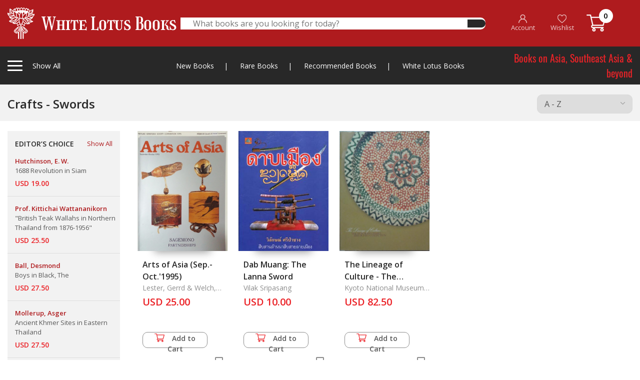

--- FILE ---
content_type: text/html; charset=UTF-8
request_url: https://whitelotusbooks.com/book-category/crafts---swords
body_size: 201138
content:
<!DOCTYPE html>
<html lang="en">
    <head>
        <base href="https://whitelotusbooks.com/" />
        <meta charset="utf-8">
        <meta http-equiv="X-UA-Compatible" content="IE=edge">
        <meta name="viewport" content="width=device-width, initial-scale=1, shrink-to-fit=no">
        <title> WHITE LOTUS BOOKS  - Crafts - Swords</title>
        <meta name="keywords" content=" WHITE LOTUS BOOKS" />
        <meta name="description" content=" WHITE LOTUS BOOKS" />

        <!-- Favicon --> 
        <link rel="icon" type="image/png" href="https://whitelotusbooks.com/assets/images/favicon2.png">

        <!--Plugin CSS-->
        <link href="https://whitelotusbooks.com/assets/css/bootstrap.css" rel="stylesheet">
        <link href="https://whitelotusbooks.com/assets/css/owl.carousel.min.css" rel="stylesheet">
        <link href="https://whitelotusbooks.com/assets/css/owl.theme.default.min.css" rel="stylesheet">
        <link href="https://whitelotusbooks.com/assets/css/jquery.fancybox.css" rel="stylesheet">
        <link href="https://whitelotusbooks.com/assets/css/menu.css?v=20210708" rel="stylesheet">
        <link href="https://whitelotusbooks.com/assets/style.css?v=20210708" rel="stylesheet">
        <link href="https://whitelotusbooks.com/assets/css/responsive.css?v=20210708" rel="stylesheet">

        
        
    </head>
    <body> 
                <div class="totop"><i class="fa fa-angle-up" aria-hidden="true"></i></div>
        <!-- theader area start -->

        <div class="loading">
            <div class="loader-wrapper d-flex justify-content-center align-items-center"><div class="loader"><div class="ball-spin-fade-loader"><div></div><div></div><div></div><div></div><div></div><div></div><div></div><div></div></div></div></div>
        </div>

                <div class="theader d-none d-lg-block" style="z-index: 999999999999;">
            <div class="container">
                <div class="theader-wrapper">
                    <div class="row align-items-center">
                        <div class="col-lg-3 h-left">
                            <div class="theader-left">
                                <div class="cat-left tigger-for-sticky">
                                    <div class="cat-left-bar">
                                        <span></span>
                                        <span></span>
                                        <span></span>
                                    </div>
                                    <div class="cat-left-right">
                                        <p>Show All <span><a href="https://whitelotusbooks.com/"><img class="smlgo" src="https://whitelotusbooks.com/assets/images/smlgo.png" alt="images not found"></a></span></p>
                                    </div>

                                </div>
                                <a href="https://whitelotusbooks.com/">
                                    <img class="biglogo" src="https://whitelotusbooks.com/assets/images/logo.png" alt="images not found">									
                                </a>								
                            </div>
                        </div> 
                        <div class="col-lg-6">
                            <div class="theader-search">
                                <form id="frm_theader_search" action="https://whitelotusbooks.com/search" autocomplete="off" method="get">
                                    <div class="theader-middile">
                                        <input type="text" name="keyword" placeholder="What books are you looking for today?" autocomplete="off">
                                        <button type="submit"><i class="fas fa-search"></i></button>									
                                    </div>
                                </form>
                                <div class="theader-search-result">
                                    
                                    <div class="theader-search-close text-right">
                                        <span>CLOSE</span>
                                    </div>
                                </div>								
                            </div>
                        </div>
                        <div class="col-lg-3 h-right">


                            <div class="theader-right">
                                <ul>
                                                                            <li><a href="https://whitelotusbooks.com/register"><img src="https://whitelotusbooks.com/assets/images/ic_account.png"> <br> <span class="ihead-account">Account</span></a></li>
                                        <li><a href="javascript:;" data-toggle="modal" data-target="#modal-login"><img src="https://whitelotusbooks.com/assets/images/ic_heart.png"> <br> Wishlist</a></li>
                                                                        <li><a href="https://whitelotusbooks.com/cart"><img src="https://whitelotusbooks.com/assets/images/ic_cart.png" style="top: -3px;"> <span class="num_cart">0</span> </a></li>
                                </ul>
                            </div>
                        </div>

                        <div class="col-lg-12">
                            <div class="cat-left-items items-for-sticky">
                                <div class="row">
                                    <div class="col-lg-9 col-md-8">

                                        <h4>Books by Category
                                            <a href="javascript:;" class="mnu-tabchar active" data-tab="grp-01"><span>A-C</span></a>
                                            <a href="javascript:;" class="mnu-tabchar" data-tab="grp-02"><span>D-J</span></a>
                                            <a href="javascript:;" class="mnu-tabchar" data-tab="grp-03"><span>K-O</span></a>
                                            <a href="javascript:;" class="mnu-tabchar" data-tab="grp-04"><span>P-S</span></a>
                                            <a href="javascript:;" class="mnu-tabchar" data-tab="grp-05"><span>T-Z</span></a>
                                        </h4>
                                        <div class="row">

                                                                                                <div class="col-lg-3 col-md-3 grp_menu_all grp-01" ><a href="https://whitelotusbooks.com/book-category/africa"  class="link-effect">Africa</a></div>
                                                                                                        <div class="col-lg-3 col-md-3 grp_menu_all grp-01" ><a href="https://whitelotusbooks.com/book-category/amulets"  class="link-effect">Amulets</a></div>
                                                                                                        <div class="col-lg-3 col-md-3 grp_menu_all grp-01" ><a href="https://whitelotusbooks.com/book-category/andamans-&-nicobars"  class="link-effect">Andamans & Nicobars</a></div>
                                                                                                        <div class="col-lg-3 col-md-3 grp_menu_all grp-01" ><a href="https://whitelotusbooks.com/book-category/aquatic-life"  class="link-effect">Aquatic Life</a></div>
                                                                                                        <div class="col-lg-3 col-md-3 grp_menu_all grp-01" ><a href="https://whitelotusbooks.com/book-category/archaeology"  class="link-effect">Archaeology</a></div>
                                                                                                        <div class="col-lg-3 col-md-3 grp_menu_all grp-01" ><a href="https://whitelotusbooks.com/book-category/architecture"  class="link-effect">Architecture</a></div>
                                                                                                        <div class="col-lg-3 col-md-3 grp_menu_all grp-01" ><a href="https://whitelotusbooks.com/book-category/art-general"  class="link-effect">Art General</a></div>
                                                                                                        <div class="col-lg-3 col-md-3 grp_menu_all grp-01" ><a href="https://whitelotusbooks.com/book-category/arts-of-asia"  class="link-effect">Arts of Asia</a></div>
                                                                                                        <div class="col-lg-3 col-md-3 grp_menu_all grp-01" ><a href="https://whitelotusbooks.com/book-category/asia-general"  class="link-effect">Asia General</a></div>
                                                                                                        <div class="col-lg-3 col-md-3 grp_menu_all grp-01" ><a href="https://whitelotusbooks.com/book-category/atlases"  class="link-effect">Atlases</a></div>
                                                                                                        <div class="col-lg-3 col-md-3 grp_menu_all grp-01" ><a href="https://whitelotusbooks.com/book-category/australia"  class="link-effect">Australia</a></div>
                                                                                                        <div class="col-lg-3 col-md-3 grp_menu_all grp-01" ><a href="https://whitelotusbooks.com/book-category/birds-&-herpetology"  class="link-effect">Birds & Herpetology</a></div>
                                                                                                        <div class="col-lg-3 col-md-3 grp_menu_all grp-01" ><a href="https://whitelotusbooks.com/book-category/borneo"  class="link-effect">Borneo</a></div>
                                                                                                        <div class="col-lg-3 col-md-3 grp_menu_all grp-01" ><a href="https://whitelotusbooks.com/book-category/buddhism"  class="link-effect">Buddhism</a></div>
                                                                                                        <div class="col-lg-3 col-md-3 grp_menu_all grp-01" ><a href="https://whitelotusbooks.com/book-category/burma"  class="link-effect">Burma</a></div>
                                                                                                        <div class="col-lg-3 col-md-3 grp_menu_all grp-01" ><a href="https://whitelotusbooks.com/book-category/burma-world-war-ii"  class="link-effect">Burma World War II</a></div>
                                                                                                        <div class="col-lg-3 col-md-3 grp_menu_all grp-01" ><a href="https://whitelotusbooks.com/book-category/cambodia"  class="link-effect">Cambodia</a></div>
                                                                                                        <div class="col-lg-3 col-md-3 grp_menu_all grp-01" ><a href="https://whitelotusbooks.com/book-category/carpets"  class="link-effect">Carpets</a></div>
                                                                                                        <div class="col-lg-3 col-md-3 grp_menu_all grp-01" ><a href="https://whitelotusbooks.com/book-category/cats"  class="link-effect">Cats</a></div>
                                                                                                        <div class="col-lg-3 col-md-3 grp_menu_all grp-01" ><a href="https://whitelotusbooks.com/book-category/central-asia"  class="link-effect">Central Asia</a></div>
                                                                                                        <div class="col-lg-3 col-md-3 grp_menu_all grp-01" ><a href="https://whitelotusbooks.com/book-category/ceramics"  class="link-effect">Ceramics</a></div>
                                                                                                        <div class="col-lg-3 col-md-3 grp_menu_all grp-01" ><a href="https://whitelotusbooks.com/book-category/champa"  class="link-effect">Champa</a></div>
                                                                                                        <div class="col-lg-3 col-md-3 grp_menu_all grp-01" ><a href="https://whitelotusbooks.com/book-category/children-book"  class="link-effect">Children Book</a></div>
                                                                                                        <div class="col-lg-3 col-md-3 grp_menu_all grp-01" ><a href="https://whitelotusbooks.com/book-category/china"  class="link-effect">China</a></div>
                                                                                                        <div class="col-lg-3 col-md-3 grp_menu_all grp-01" ><a href="https://whitelotusbooks.com/book-category/china-literature"  class="link-effect">China Literature</a></div>
                                                                                                        <div class="col-lg-3 col-md-3 grp_menu_all grp-01" ><a href="https://whitelotusbooks.com/book-category/china-painting"  class="link-effect">China Painting</a></div>
                                                                                                        <div class="col-lg-3 col-md-3 grp_menu_all grp-01" ><a href="https://whitelotusbooks.com/book-category/chinese-in-s.e.a"  class="link-effect">Chinese in S.E.A</a></div>
                                                                                                        <div class="col-lg-3 col-md-3 grp_menu_all grp-01" ><a href="https://whitelotusbooks.com/book-category/coins-medals-stamps"  class="link-effect">Coins-Medals-Stamps</a></div>
                                                                                                        <div class="col-lg-3 col-md-3 grp_menu_all grp-01" ><a href="https://whitelotusbooks.com/book-category/conrad-joseph"  class="link-effect">Conrad, Joseph</a></div>
                                                                                                        <div class="col-lg-3 col-md-3 grp_menu_all grp-01" ><a href="https://whitelotusbooks.com/book-category/crafts---furniture"  class="link-effect">Crafts - Furniture</a></div>
                                                                                                        <div class="col-lg-3 col-md-3 grp_menu_all grp-01" ><a href="https://whitelotusbooks.com/book-category/crafts---general"  class="link-effect">Crafts - General</a></div>
                                                                                                        <div class="col-lg-3 col-md-3 grp_menu_all grp-01" ><a href="https://whitelotusbooks.com/book-category/crafts---gold"  class="link-effect">Crafts - Gold</a></div>
                                                                                                        <div class="col-lg-3 col-md-3 grp_menu_all grp-01" ><a href="https://whitelotusbooks.com/book-category/crafts---ivory"  class="link-effect">Crafts - Ivory</a></div>
                                                                                                        <div class="col-lg-3 col-md-3 grp_menu_all grp-01" ><a href="https://whitelotusbooks.com/book-category/crafts---jade"  class="link-effect">Crafts - Jade</a></div>
                                                                                                        <div class="col-lg-3 col-md-3 grp_menu_all grp-01" ><a href="https://whitelotusbooks.com/book-category/crafts---lacquer"  class="link-effect">Crafts - Lacquer</a></div>
                                                                                                        <div class="col-lg-3 col-md-3 grp_menu_all grp-01" ><a href="https://whitelotusbooks.com/book-category/crafts---netsuke"  class="link-effect">Crafts - Netsuke</a></div>
                                                                                                        <div class="col-lg-3 col-md-3 grp_menu_all grp-01" ><a href="https://whitelotusbooks.com/book-category/crafts---swords"  class="link-effect">Crafts - Swords</a></div>
                                                                                                        <div class="col-lg-3 col-md-3 grp_menu_all grp-01" ><a href="https://whitelotusbooks.com/book-category/crafts-&-collectible"  class="link-effect">Crafts & Collectible</a></div>
                                                                                                        <div class="col-lg-3 col-md-3 grp_menu_all grp-01" ><a href="https://whitelotusbooks.com/book-category/crafts-snuff-bottles"  class="link-effect">Crafts-Snuff Bottles</a></div>
                                                                                                        <div class="col-lg-3 col-md-3 grp_menu_all grp-02" style="display:none;"><a href="https://whitelotusbooks.com/book-category/death-railway"  class="link-effect">Death Railway</a></div>
                                                                                                        <div class="col-lg-3 col-md-3 grp_menu_all grp-02" style="display:none;"><a href="https://whitelotusbooks.com/book-category/dictionaries"  class="link-effect">Dictionaries</a></div>
                                                                                                        <div class="col-lg-3 col-md-3 grp_menu_all grp-02" style="display:none;"><a href="https://whitelotusbooks.com/book-category/domestic-architectur"  class="link-effect">Domestic Architectur</a></div>
                                                                                                        <div class="col-lg-3 col-md-3 grp_menu_all grp-02" style="display:none;"><a href="https://whitelotusbooks.com/book-category/east-india-&-assam"  class="link-effect">East India & Assam</a></div>
                                                                                                        <div class="col-lg-3 col-md-3 grp_menu_all grp-02" style="display:none;"><a href="https://whitelotusbooks.com/book-category/economics"  class="link-effect">Economics</a></div>
                                                                                                        <div class="col-lg-3 col-md-3 grp_menu_all grp-02" style="display:none;"><a href="https://whitelotusbooks.com/book-category/elephants"  class="link-effect">Elephants</a></div>
                                                                                                        <div class="col-lg-3 col-md-3 grp_menu_all grp-02" style="display:none;"><a href="https://whitelotusbooks.com/book-category/erotic"  class="link-effect">Erotic</a></div>
                                                                                                        <div class="col-lg-3 col-md-3 grp_menu_all grp-02" style="display:none;"><a href="https://whitelotusbooks.com/book-category/erotic-art-&-litera."  class="link-effect">Erotic Art & Litera.</a></div>
                                                                                                        <div class="col-lg-3 col-md-3 grp_menu_all grp-02" style="display:none;"><a href="https://whitelotusbooks.com/book-category/europe"  class="link-effect">Europe</a></div>
                                                                                                        <div class="col-lg-3 col-md-3 grp_menu_all grp-02" style="display:none;"><a href="https://whitelotusbooks.com/book-category/european-art-architecture"  class="link-effect">European Art-Architecture</a></div>
                                                                                                        <div class="col-lg-3 col-md-3 grp_menu_all grp-02" style="display:none;"><a href="https://whitelotusbooks.com/book-category/feng-shui"  class="link-effect">Feng Shui</a></div>
                                                                                                        <div class="col-lg-3 col-md-3 grp_menu_all grp-02" style="display:none;"><a href="https://whitelotusbooks.com/book-category/fiction-europe"  class="link-effect">Fiction, Europe</a></div>
                                                                                                        <div class="col-lg-3 col-md-3 grp_menu_all grp-02" style="display:none;"><a href="https://whitelotusbooks.com/book-category/field-archaeology"  class="link-effect">Field Archaeology</a></div>
                                                                                                        <div class="col-lg-3 col-md-3 grp_menu_all grp-02" style="display:none;"><a href="https://whitelotusbooks.com/book-category/film"  class="link-effect">Film</a></div>
                                                                                                        <div class="col-lg-3 col-md-3 grp_menu_all grp-02" style="display:none;"><a href="https://whitelotusbooks.com/book-category/flora"  class="link-effect">Flora</a></div>
                                                                                                        <div class="col-lg-3 col-md-3 grp_menu_all grp-02" style="display:none;"><a href="https://whitelotusbooks.com/book-category/funeral-books"  class="link-effect">Funeral Books</a></div>
                                                                                                        <div class="col-lg-3 col-md-3 grp_menu_all grp-02" style="display:none;"><a href="https://whitelotusbooks.com/book-category/general"  class="link-effect">General</a></div>
                                                                                                        <div class="col-lg-3 col-md-3 grp_menu_all grp-02" style="display:none;"><a href="https://whitelotusbooks.com/book-category/geography"  class="link-effect">Geography</a></div>
                                                                                                        <div class="col-lg-3 col-md-3 grp_menu_all grp-02" style="display:none;"><a href="https://whitelotusbooks.com/book-category/geology"  class="link-effect">Geology</a></div>
                                                                                                        <div class="col-lg-3 col-md-3 grp_menu_all grp-02" style="display:none;"><a href="https://whitelotusbooks.com/book-category/hilltribes"  class="link-effect">Hilltribes</a></div>
                                                                                                        <div class="col-lg-3 col-md-3 grp_menu_all grp-02" style="display:none;"><a href="https://whitelotusbooks.com/book-category/himalaya"  class="link-effect">Himalaya</a></div>
                                                                                                        <div class="col-lg-3 col-md-3 grp_menu_all grp-02" style="display:none;"><a href="https://whitelotusbooks.com/book-category/history"  class="link-effect">History</a></div>
                                                                                                        <div class="col-lg-3 col-md-3 grp_menu_all grp-02" style="display:none;"><a href="https://whitelotusbooks.com/book-category/india"  class="link-effect">India</a></div>
                                                                                                        <div class="col-lg-3 col-md-3 grp_menu_all grp-02" style="display:none;"><a href="https://whitelotusbooks.com/book-category/indonesia"  class="link-effect">Indonesia</a></div>
                                                                                                        <div class="col-lg-3 col-md-3 grp_menu_all grp-02" style="display:none;"><a href="https://whitelotusbooks.com/book-category/inscription-thai"  class="link-effect">Inscription (Thai)</a></div>
                                                                                                        <div class="col-lg-3 col-md-3 grp_menu_all grp-02" style="display:none;"><a href="https://whitelotusbooks.com/book-category/insects---spiders"  class="link-effect">Insects - Spiders</a></div>
                                                                                                        <div class="col-lg-3 col-md-3 grp_menu_all grp-02" style="display:none;"><a href="https://whitelotusbooks.com/book-category/isan"  class="link-effect">Isan</a></div>
                                                                                                        <div class="col-lg-3 col-md-3 grp_menu_all grp-02" style="display:none;"><a href="https://whitelotusbooks.com/book-category/islam"  class="link-effect">Islam</a></div>
                                                                                                        <div class="col-lg-3 col-md-3 grp_menu_all grp-02" style="display:none;"><a href="https://whitelotusbooks.com/book-category/japan"  class="link-effect">Japan</a></div>
                                                                                                        <div class="col-lg-3 col-md-3 grp_menu_all grp-02" style="display:none;"><a href="https://whitelotusbooks.com/book-category/japan-&-korea"  class="link-effect">Japan & Korea</a></div>
                                                                                                        <div class="col-lg-3 col-md-3 grp_menu_all grp-03" style="display:none;"><a href="https://whitelotusbooks.com/book-category/lae-siam"  class="link-effect">Lae Siam</a></div>
                                                                                                        <div class="col-lg-3 col-md-3 grp_menu_all grp-03" style="display:none;"><a href="https://whitelotusbooks.com/book-category/lanna-north-thailand"  class="link-effect">Lanna-North Thailand</a></div>
                                                                                                        <div class="col-lg-3 col-md-3 grp_menu_all grp-03" style="display:none;"><a href="https://whitelotusbooks.com/book-category/laos"  class="link-effect">Laos</a></div>
                                                                                                        <div class="col-lg-3 col-md-3 grp_menu_all grp-03" style="display:none;"><a href="https://whitelotusbooks.com/book-category/law-administrations"  class="link-effect">Law-Administrations</a></div>
                                                                                                        <div class="col-lg-3 col-md-3 grp_menu_all grp-03" style="display:none;"><a href="https://whitelotusbooks.com/book-category/linguistics"  class="link-effect">Linguistics</a></div>
                                                                                                        <div class="col-lg-3 col-md-3 grp_menu_all grp-03" style="display:none;"><a href="https://whitelotusbooks.com/book-category/literature"  class="link-effect">Literature</a></div>
                                                                                                        <div class="col-lg-3 col-md-3 grp_menu_all grp-03" style="display:none;"><a href="https://whitelotusbooks.com/book-category/local-history"  class="link-effect">Local History</a></div>
                                                                                                        <div class="col-lg-3 col-md-3 grp_menu_all grp-03" style="display:none;"><a href="https://whitelotusbooks.com/book-category/malaysia"  class="link-effect">Malaysia</a></div>
                                                                                                        <div class="col-lg-3 col-md-3 grp_menu_all grp-03" style="display:none;"><a href="https://whitelotusbooks.com/book-category/malaysia-&-singapore"  class="link-effect">Malaysia & Singapore</a></div>
                                                                                                        <div class="col-lg-3 col-md-3 grp_menu_all grp-03" style="display:none;"><a href="https://whitelotusbooks.com/book-category/mammals"  class="link-effect">Mammals</a></div>
                                                                                                        <div class="col-lg-3 col-md-3 grp_menu_all grp-03" style="display:none;"><a href="https://whitelotusbooks.com/book-category/maps"  class="link-effect">Maps</a></div>
                                                                                                        <div class="col-lg-3 col-md-3 grp_menu_all grp-03" style="display:none;"><a href="https://whitelotusbooks.com/book-category/medical-herbal"  class="link-effect">Medical Herbal</a></div>
                                                                                                        <div class="col-lg-3 col-md-3 grp_menu_all grp-03" style="display:none;"><a href="https://whitelotusbooks.com/book-category/mekong"  class="link-effect">Mekong</a></div>
                                                                                                        <div class="col-lg-3 col-md-3 grp_menu_all grp-03" style="display:none;"><a href="https://whitelotusbooks.com/book-category/middle-east"  class="link-effect">Middle East</a></div>
                                                                                                        <div class="col-lg-3 col-md-3 grp_menu_all grp-03" style="display:none;"><a href="https://whitelotusbooks.com/book-category/military-his.-&-arms"  class="link-effect">Military His. & Arms</a></div>
                                                                                                        <div class="col-lg-3 col-md-3 grp_menu_all grp-03" style="display:none;"><a href="https://whitelotusbooks.com/book-category/military-history"  class="link-effect">Military History</a></div>
                                                                                                        <div class="col-lg-3 col-md-3 grp_menu_all grp-03" style="display:none;"><a href="https://whitelotusbooks.com/book-category/military-police"  class="link-effect">Military Police</a></div>
                                                                                                        <div class="col-lg-3 col-md-3 grp_menu_all grp-03" style="display:none;"><a href="https://whitelotusbooks.com/book-category/military-uniforms"  class="link-effect">Military Uniforms</a></div>
                                                                                                        <div class="col-lg-3 col-md-3 grp_menu_all grp-03" style="display:none;"><a href="https://whitelotusbooks.com/book-category/military-war,weapons"  class="link-effect">Military War,Weapons</a></div>
                                                                                                        <div class="col-lg-3 col-md-3 grp_menu_all grp-03" style="display:none;"><a href="https://whitelotusbooks.com/book-category/minorities"  class="link-effect">Minorities</a></div>
                                                                                                        <div class="col-lg-3 col-md-3 grp_menu_all grp-03" style="display:none;"><a href="https://whitelotusbooks.com/book-category/miscellaneous"  class="link-effect">Miscellaneous</a></div>
                                                                                                        <div class="col-lg-3 col-md-3 grp_menu_all grp-03" style="display:none;"><a href="https://whitelotusbooks.com/book-category/muay-thai"  class="link-effect">Muay Thai</a></div>
                                                                                                        <div class="col-lg-3 col-md-3 grp_menu_all grp-03" style="display:none;"><a href="https://whitelotusbooks.com/book-category/mural-paintings"  class="link-effect">Mural Paintings</a></div>
                                                                                                        <div class="col-lg-3 col-md-3 grp_menu_all grp-03" style="display:none;"><a href="https://whitelotusbooks.com/book-category/new-guinea"  class="link-effect">New Guinea</a></div>
                                                                                                        <div class="col-lg-3 col-md-3 grp_menu_all grp-03" style="display:none;"><a href="https://whitelotusbooks.com/book-category/nh-animals"  class="link-effect">NH Animals</a></div>
                                                                                                        <div class="col-lg-3 col-md-3 grp_menu_all grp-03" style="display:none;"><a href="https://whitelotusbooks.com/book-category/nh-ecology"  class="link-effect">NH Ecology</a></div>
                                                                                                        <div class="col-lg-3 col-md-3 grp_menu_all grp-03" style="display:none;"><a href="https://whitelotusbooks.com/book-category/nh-food"  class="link-effect">NH Food</a></div>
                                                                                                        <div class="col-lg-3 col-md-3 grp_menu_all grp-03" style="display:none;"><a href="https://whitelotusbooks.com/book-category/nh-foods"  class="link-effect">NH Foods</a></div>
                                                                                                        <div class="col-lg-3 col-md-3 grp_menu_all grp-03" style="display:none;"><a href="https://whitelotusbooks.com/book-category/nh-general"  class="link-effect">NH General</a></div>
                                                                                                        <div class="col-lg-3 col-md-3 grp_menu_all grp-03" style="display:none;"><a href="https://whitelotusbooks.com/book-category/nh-geology"  class="link-effect">NH Geology</a></div>
                                                                                                        <div class="col-lg-3 col-md-3 grp_menu_all grp-03" style="display:none;"><a href="https://whitelotusbooks.com/book-category/nh-healing-&-health"  class="link-effect">NH Healing & Health</a></div>
                                                                                                        <div class="col-lg-3 col-md-3 grp_menu_all grp-03" style="display:none;"><a href="https://whitelotusbooks.com/book-category/nh-herbal"  class="link-effect">NH Herbal</a></div>
                                                                                                        <div class="col-lg-3 col-md-3 grp_menu_all grp-03" style="display:none;"><a href="https://whitelotusbooks.com/book-category/nh-plants"  class="link-effect">NH Plants</a></div>
                                                                                                        <div class="col-lg-3 col-md-3 grp_menu_all grp-03" style="display:none;"><a href="https://whitelotusbooks.com/book-category/north-thailand"  class="link-effect">North Thailand</a></div>
                                                                                                        <div class="col-lg-3 col-md-3 grp_menu_all grp-03" style="display:none;"><a href="https://whitelotusbooks.com/book-category/numismatic-digest"  class="link-effect">Numismatic Digest</a></div>
                                                                                                        <div class="col-lg-3 col-md-3 grp_menu_all grp-03" style="display:none;"><a href="https://whitelotusbooks.com/book-category/opium"  class="link-effect">Opium</a></div>
                                                                                                        <div class="col-lg-3 col-md-3 grp_menu_all grp-03" style="display:none;"><a href="https://whitelotusbooks.com/book-category/orientations"  class="link-effect">Orientations</a></div>
                                                                                                        <div class="col-lg-3 col-md-3 grp_menu_all grp-03" style="display:none;"><a href="https://whitelotusbooks.com/book-category/others"  class="link-effect">Others</a></div>
                                                                                                        <div class="col-lg-3 col-md-3 grp_menu_all grp-04" style="display:none;"><a href="https://whitelotusbooks.com/book-category/pacific"  class="link-effect">Pacific</a></div>
                                                                                                        <div class="col-lg-3 col-md-3 grp_menu_all grp-04" style="display:none;"><a href="https://whitelotusbooks.com/book-category/painting,art-exhibi."  class="link-effect">Painting,Art Exhibi.</a></div>
                                                                                                        <div class="col-lg-3 col-md-3 grp_menu_all grp-04" style="display:none;"><a href="https://whitelotusbooks.com/book-category/paintings"  class="link-effect">Paintings</a></div>
                                                                                                        <div class="col-lg-3 col-md-3 grp_menu_all grp-04" style="display:none;"><a href="https://whitelotusbooks.com/book-category/performing-arts"  class="link-effect">Performing Arts</a></div>
                                                                                                        <div class="col-lg-3 col-md-3 grp_menu_all grp-04" style="display:none;"><a href="https://whitelotusbooks.com/book-category/philippines"  class="link-effect">Philippines</a></div>
                                                                                                        <div class="col-lg-3 col-md-3 grp_menu_all grp-04" style="display:none;"><a href="https://whitelotusbooks.com/book-category/photograph"  class="link-effect">photograph</a></div>
                                                                                                        <div class="col-lg-3 col-md-3 grp_menu_all grp-04" style="display:none;"><a href="https://whitelotusbooks.com/book-category/prehistory"  class="link-effect">Prehistory</a></div>
                                                                                                        <div class="col-lg-3 col-md-3 grp_menu_all grp-04" style="display:none;"><a href="https://whitelotusbooks.com/book-category/prints"  class="link-effect">Prints</a></div>
                                                                                                        <div class="col-lg-3 col-md-3 grp_menu_all grp-04" style="display:none;"><a href="https://whitelotusbooks.com/book-category/railways-&-tramway"  class="link-effect">Railways & Tramway</a></div>
                                                                                                        <div class="col-lg-3 col-md-3 grp_menu_all grp-04" style="display:none;"><a href="https://whitelotusbooks.com/book-category/ramayana"  class="link-effect">Ramayana</a></div>
                                                                                                        <div class="col-lg-3 col-md-3 grp_menu_all grp-04" style="display:none;"><a href="https://whitelotusbooks.com/book-category/reference"  class="link-effect">Reference</a></div>
                                                                                                        <div class="col-lg-3 col-md-3 grp_menu_all grp-04" style="display:none;"><a href="https://whitelotusbooks.com/book-category/relig-&-philosophy"  class="link-effect">Relig & Philosophy</a></div>
                                                                                                        <div class="col-lg-3 col-md-3 grp_menu_all grp-04" style="display:none;"><a href="https://whitelotusbooks.com/book-category/religion"  class="link-effect">Religion</a></div>
                                                                                                        <div class="col-lg-3 col-md-3 grp_menu_all grp-04" style="display:none;"><a href="https://whitelotusbooks.com/book-category/royal"  class="link-effect">Royal</a></div>
                                                                                                        <div class="col-lg-3 col-md-3 grp_menu_all grp-04" style="display:none;"><a href="https://whitelotusbooks.com/book-category/royalty"  class="link-effect">Royalty</a></div>
                                                                                                        <div class="col-lg-3 col-md-3 grp_menu_all grp-04" style="display:none;"><a href="https://whitelotusbooks.com/book-category/siam-society"  class="link-effect">Siam Society</a></div>
                                                                                                        <div class="col-lg-3 col-md-3 grp_menu_all grp-04" style="display:none;"><a href="https://whitelotusbooks.com/book-category/silk-magazine"  class="link-effect">Silk Magazine</a></div>
                                                                                                        <div class="col-lg-3 col-md-3 grp_menu_all grp-04" style="display:none;"><a href="https://whitelotusbooks.com/book-category/singapore"  class="link-effect">Singapore</a></div>
                                                                                                        <div class="col-lg-3 col-md-3 grp_menu_all grp-04" style="display:none;"><a href="https://whitelotusbooks.com/book-category/social-issues"  class="link-effect">Social Issues</a></div>
                                                                                                        <div class="col-lg-3 col-md-3 grp_menu_all grp-04" style="display:none;"><a href="https://whitelotusbooks.com/book-category/socialogy"  class="link-effect">Socialogy</a></div>
                                                                                                        <div class="col-lg-3 col-md-3 grp_menu_all grp-04" style="display:none;"><a href="https://whitelotusbooks.com/book-category/south-thailand"  class="link-effect">South Thailand</a></div>
                                                                                                        <div class="col-lg-3 col-md-3 grp_menu_all grp-04" style="display:none;"><a href="https://whitelotusbooks.com/book-category/southeast-asia"  class="link-effect">Southeast Asia</a></div>
                                                                                                        <div class="col-lg-3 col-md-3 grp_menu_all grp-04" style="display:none;"><a href="https://whitelotusbooks.com/book-category/southeast-asia-art"  class="link-effect">Southeast Asia Art</a></div>
                                                                                                        <div class="col-lg-3 col-md-3 grp_menu_all grp-04" style="display:none;"><a href="https://whitelotusbooks.com/book-category/spafa"  class="link-effect">Spafa</a></div>
                                                                                                        <div class="col-lg-3 col-md-3 grp_menu_all grp-05" style="display:none;"><a href="https://whitelotusbooks.com/book-category/tattoo"  class="link-effect">Tattoo</a></div>
                                                                                                        <div class="col-lg-3 col-md-3 grp_menu_all grp-05" style="display:none;"><a href="https://whitelotusbooks.com/book-category/temple-architecture"  class="link-effect">Temple-Architecture</a></div>
                                                                                                        <div class="col-lg-3 col-md-3 grp_menu_all grp-05" style="display:none;"><a href="https://whitelotusbooks.com/book-category/textiles"  class="link-effect">Textiles</a></div>
                                                                                                        <div class="col-lg-3 col-md-3 grp_menu_all grp-05" style="display:none;"><a href="https://whitelotusbooks.com/book-category/thai-painting-and-photos"  class="link-effect">Thai Painting &amp; Photos</a></div>
                                                                                                        <div class="col-lg-3 col-md-3 grp_menu_all grp-05" style="display:none;"><a href="https://whitelotusbooks.com/book-category/thailand"  class="link-effect">Thailand</a></div>
                                                                                                        <div class="col-lg-3 col-md-3 grp_menu_all grp-05" style="display:none;"><a href="https://whitelotusbooks.com/book-category/thailand-business"  class="link-effect">Thailand Business</a></div>
                                                                                                        <div class="col-lg-3 col-md-3 grp_menu_all grp-05" style="display:none;"><a href="https://whitelotusbooks.com/book-category/thailand-general"  class="link-effect">Thailand General</a></div>
                                                                                                        <div class="col-lg-3 col-md-3 grp_menu_all grp-05" style="display:none;"><a href="https://whitelotusbooks.com/book-category/thailand-literature"  class="link-effect">Thailand Literature</a></div>
                                                                                                        <div class="col-lg-3 col-md-3 grp_menu_all grp-05" style="display:none;"><a href="https://whitelotusbooks.com/book-category/trade-&-trade-routes"  class="link-effect">Trade & Trade Routes</a></div>
                                                                                                        <div class="col-lg-3 col-md-3 grp_menu_all grp-05" style="display:none;"><a href="https://whitelotusbooks.com/book-category/travels-exploration"  class="link-effect">Travels Exploration</a></div>
                                                                                                        <div class="col-lg-3 col-md-3 grp_menu_all grp-05" style="display:none;"><a href="https://whitelotusbooks.com/book-category/vietnam"  class="link-effect">Vietnam</a></div>
                                                                                                        <div class="col-lg-3 col-md-3 grp_menu_all grp-05" style="display:none;"><a href="https://whitelotusbooks.com/book-category/vietnam-general"  class="link-effect">Vietnam General</a></div>
                                                                                                        <div class="col-lg-3 col-md-3 grp_menu_all grp-05" style="display:none;"><a href="https://whitelotusbooks.com/book-category/vietnam-military"  class="link-effect">Vietnam Military</a></div>
                                                                                                        <div class="col-lg-3 col-md-3 grp_menu_all grp-05" style="display:none;"><a href="https://whitelotusbooks.com/book-category/vietnamese-text-in-vietnamese"  class="link-effect">Vietnamese (Text in Vietnamese)</a></div>
                                                                                                        <div class="col-lg-3 col-md-3 grp_menu_all grp-05" style="display:none;"><a href="https://whitelotusbooks.com/book-category/yunnan"  class="link-effect">Yunnan</a></div>
                                                                                                        <div class="col-lg-3 col-md-3 grp_menu_all grp-05" style="display:none;"><a href="https://whitelotusbooks.com/book-category/yunnan(s.west-china)"  class="link-effect">Yunnan(S.West China)</a></div>
                                                                                            </div>
                                    </div>
                                    <div class="col-lg-3 col-md-4">
                                        <h4>Others</h4>
                                                                                    <div class="col-lg-12 col-md-6"><a href="https://whitelotusbooks.com/book-category/arts-of-asia" class="link-effect">Arts of Asia</a></div>
                                                                                        <div class="col-lg-12 col-md-6"><a href="https://whitelotusbooks.com/book-category/orientations" class="link-effect">Orientations</a></div>
                                                                                </div>

                                </div>
                            </div>
                        </div>


                    </div>
                </div>
            </div>
        </div>
        <!-- theader area end -->

        <!-- smtheader area start -->
        <div class="smtheader d-block d-lg-none sticky-top">
            <div class="container">
                <div class="smtheader-wrapper">
                    <div class="smtheader-left btn-open first" type="button">
                        <span></span>
                        <span></span>
                        <span></span>
                    </div>
                    <div class="smtheader-middle">
                        <a href="https://whitelotusbooks.com/">
                            <img src="https://whitelotusbooks.com/assets/images/logo.png" alt="images not found">
                        </a>
                    </div>
                    <div class="smtheader-right">
                        <ul>
                            <li class="sertigger"><a href="javacript:;"><img src="https://whitelotusbooks.com/assets/images/ser.png"></a></li>
                            <li><a href="https://whitelotusbooks.com/cart"><img src="https://whitelotusbooks.com/assets/images/card.png"><span class="num_cart">0</span></a></li>
                        </ul>
                    </div>
                </div>
            </div>
        </div>
        <!-- smtheader area end -->

        <!-- search-area start -->
        <div class="search">
            <div class="container">
                <div class="search-wrapper">
                    <div class="search-input">
                        <input type="text" name="text" placeholder="What books are you looking for today?">
                    </div>
                    <div class="search-cross">
                        <button><img src="https://whitelotusbooks.com/assets/images/cross.png" alt="images not found"></button>
                    </div>
                    <div class="theader-search-result2"></div>
                </div>
            </div>
        </div>
        <!-- search-area end -->

        <!-- sm-test-menu	 -->
        <div class="menu d-block d-lg-none">
            <div class="zeynep">
                <div class="sm-menu-cross">
                    <div class="sm-menu-cross-left">
                        <img src="https://whitelotusbooks.com/assets/images/cross.png" alt="images not found">
                    </div>
                </div>
                <ul>

                    

                    <li class="has-submenu hasborder">
                        <a href="javascript:;" data-submenu="mnu-bookcate"> <img class="opaimg" id="user" src="https://whitelotusbooks.com/assets/images/heart.png">Books by Category</a>
                        <div id="mnu-bookcate" class="submenu">
                            <div class="submenu-header">
                                <a href="javascript:;" data-submenu-close="mnu-bookcate"><img src="https://whitelotusbooks.com/assets/images/bleft.png">Back</a>
                            </div>
                               
                                <ul>  
                                                                            <li>
                                            <a href="https://whitelotusbooks.com/book-category/africa">Africa</a>
                                        </li>

                                                                                <li>
                                            <a href="https://whitelotusbooks.com/book-category/amulets">Amulets</a>
                                        </li>

                                                                                <li>
                                            <a href="https://whitelotusbooks.com/book-category/andamans-&-nicobars">Andamans & Nicobars</a>
                                        </li>

                                                                                <li>
                                            <a href="https://whitelotusbooks.com/book-category/aquatic-life">Aquatic Life</a>
                                        </li>

                                                                                <li>
                                            <a href="https://whitelotusbooks.com/book-category/archaeology">Archaeology</a>
                                        </li>

                                                                                <li>
                                            <a href="https://whitelotusbooks.com/book-category/architecture">Architecture</a>
                                        </li>

                                                                                <li>
                                            <a href="https://whitelotusbooks.com/book-category/art-general">Art General</a>
                                        </li>

                                                                                <li>
                                            <a href="https://whitelotusbooks.com/book-category/asia-general">Asia General</a>
                                        </li>

                                                                                <li>
                                            <a href="https://whitelotusbooks.com/book-category/birds-&-herpetology">Birds & Herpetology</a>
                                        </li>

                                                                                <li>
                                            <a href="https://whitelotusbooks.com/book-category/borneo">Borneo</a>
                                        </li>

                                                                                <li>
                                            <a href="https://whitelotusbooks.com/book-category/buddhism">Buddhism</a>
                                        </li>

                                                                                <li>
                                            <a href="https://whitelotusbooks.com/book-category/burma">Burma</a>
                                        </li>

                                                                                <li>
                                            <a href="https://whitelotusbooks.com/book-category/burma-world-war-ii">Burma World War II</a>
                                        </li>

                                                                                <li>
                                            <a href="https://whitelotusbooks.com/book-category/cambodia">Cambodia</a>
                                        </li>

                                                                                <li>
                                            <a href="https://whitelotusbooks.com/book-category/carpets">Carpets</a>
                                        </li>

                                                                                <li>
                                            <a href="https://whitelotusbooks.com/book-category/cats">Cats</a>
                                        </li>

                                                                                <li>
                                            <a href="https://whitelotusbooks.com/book-category/central-asia">Central Asia</a>
                                        </li>

                                                                                <li>
                                            <a href="https://whitelotusbooks.com/book-category/ceramics">Ceramics</a>
                                        </li>

                                                                                <li>
                                            <a href="https://whitelotusbooks.com/book-category/champa">Champa</a>
                                        </li>

                                                                                <li>
                                            <a href="https://whitelotusbooks.com/book-category/children-book">Children Book</a>
                                        </li>

                                                                                <li>
                                            <a href="https://whitelotusbooks.com/book-category/china">China</a>
                                        </li>

                                                                                <li>
                                            <a href="https://whitelotusbooks.com/book-category/china-literature">China Literature</a>
                                        </li>

                                                                                <li>
                                            <a href="https://whitelotusbooks.com/book-category/china-painting">China Painting</a>
                                        </li>

                                                                                <li>
                                            <a href="https://whitelotusbooks.com/book-category/chinese-in-s.e.a">Chinese in S.E.A</a>
                                        </li>

                                                                                <li>
                                            <a href="https://whitelotusbooks.com/book-category/coins-medals-stamps">Coins-Medals-Stamps</a>
                                        </li>

                                                                                <li>
                                            <a href="https://whitelotusbooks.com/book-category/conrad-joseph">Conrad, Joseph</a>
                                        </li>

                                                                                <li>
                                            <a href="https://whitelotusbooks.com/book-category/crafts-&-collectible">Crafts & Collectible</a>
                                        </li>

                                                                                <li>
                                            <a href="https://whitelotusbooks.com/book-category/crafts---furniture">Crafts - Furniture</a>
                                        </li>

                                                                                <li>
                                            <a href="https://whitelotusbooks.com/book-category/crafts---general">Crafts - General</a>
                                        </li>

                                                                                <li>
                                            <a href="https://whitelotusbooks.com/book-category/crafts---gold">Crafts - Gold</a>
                                        </li>

                                                                                <li>
                                            <a href="https://whitelotusbooks.com/book-category/crafts---ivory">Crafts - Ivory</a>
                                        </li>

                                                                                <li>
                                            <a href="https://whitelotusbooks.com/book-category/crafts---jade">Crafts - Jade</a>
                                        </li>

                                                                                <li>
                                            <a href="https://whitelotusbooks.com/book-category/crafts---lacquer">Crafts - Lacquer</a>
                                        </li>

                                                                                <li>
                                            <a href="https://whitelotusbooks.com/book-category/crafts---netsuke">Crafts - Netsuke</a>
                                        </li>

                                                                                <li>
                                            <a href="https://whitelotusbooks.com/book-category/crafts---swords">Crafts - Swords</a>
                                        </li>

                                                                                <li>
                                            <a href="https://whitelotusbooks.com/book-category/crafts-snuff-bottles">Crafts-Snuff Bottles</a>
                                        </li>

                                                                                <li>
                                            <a href="https://whitelotusbooks.com/book-category/death-railway">Death Railway</a>
                                        </li>

                                                                                <li>
                                            <a href="https://whitelotusbooks.com/book-category/dictionaries">Dictionaries</a>
                                        </li>

                                                                                <li>
                                            <a href="https://whitelotusbooks.com/book-category/domestic-architectur">Domestic Architectur</a>
                                        </li>

                                                                                <li>
                                            <a href="https://whitelotusbooks.com/book-category/east-india-&-assam">East India & Assam</a>
                                        </li>

                                                                                <li>
                                            <a href="https://whitelotusbooks.com/book-category/elephants">Elephants</a>
                                        </li>

                                                                                <li>
                                            <a href="https://whitelotusbooks.com/book-category/erotic-art-&-litera.">Erotic Art & Litera.</a>
                                        </li>

                                                                                <li>
                                            <a href="https://whitelotusbooks.com/book-category/europe">Europe</a>
                                        </li>

                                                                                <li>
                                            <a href="https://whitelotusbooks.com/book-category/european-art-architecture">European Art-Architecture</a>
                                        </li>

                                                                                <li>
                                            <a href="https://whitelotusbooks.com/book-category/feng-shui">Feng Shui</a>
                                        </li>

                                                                                <li>
                                            <a href="https://whitelotusbooks.com/book-category/fiction-europe">Fiction, Europe</a>
                                        </li>

                                                                                <li>
                                            <a href="https://whitelotusbooks.com/book-category/film">Film</a>
                                        </li>

                                                                                <li>
                                            <a href="https://whitelotusbooks.com/book-category/funeral-books">Funeral Books</a>
                                        </li>

                                                                                <li>
                                            <a href="https://whitelotusbooks.com/book-category/general">General</a>
                                        </li>

                                                                                <li>
                                            <a href="https://whitelotusbooks.com/book-category/geography">Geography</a>
                                        </li>

                                                                                <li>
                                            <a href="https://whitelotusbooks.com/book-category/geology">Geology</a>
                                        </li>

                                                                                <li>
                                            <a href="https://whitelotusbooks.com/book-category/himalaya">Himalaya</a>
                                        </li>

                                                                                <li>
                                            <a href="https://whitelotusbooks.com/book-category/india">India</a>
                                        </li>

                                                                                <li>
                                            <a href="https://whitelotusbooks.com/book-category/indonesia">Indonesia</a>
                                        </li>

                                                                                <li>
                                            <a href="https://whitelotusbooks.com/book-category/inscription-thai">Inscription (Thai)</a>
                                        </li>

                                                                                <li>
                                            <a href="https://whitelotusbooks.com/book-category/insects---spiders">Insects - Spiders</a>
                                        </li>

                                                                                <li>
                                            <a href="https://whitelotusbooks.com/book-category/isan">Isan</a>
                                        </li>

                                                                                <li>
                                            <a href="https://whitelotusbooks.com/book-category/islam">Islam</a>
                                        </li>

                                                                                <li>
                                            <a href="https://whitelotusbooks.com/book-category/japan-&-korea">Japan & Korea</a>
                                        </li>

                                                                                <li>
                                            <a href="https://whitelotusbooks.com/book-category/lanna-north-thailand">Lanna-North Thailand</a>
                                        </li>

                                                                                <li>
                                            <a href="https://whitelotusbooks.com/book-category/laos">Laos</a>
                                        </li>

                                                                                <li>
                                            <a href="https://whitelotusbooks.com/book-category/law-administrations">Law-Administrations</a>
                                        </li>

                                                                                <li>
                                            <a href="https://whitelotusbooks.com/book-category/linguistics">Linguistics</a>
                                        </li>

                                                                                <li>
                                            <a href="https://whitelotusbooks.com/book-category/literature">Literature</a>
                                        </li>

                                                                                <li>
                                            <a href="https://whitelotusbooks.com/book-category/local-history">Local History</a>
                                        </li>

                                                                                <li>
                                            <a href="https://whitelotusbooks.com/book-category/malaysia-&-singapore">Malaysia & Singapore</a>
                                        </li>

                                                                                <li>
                                            <a href="https://whitelotusbooks.com/book-category/mammals">Mammals</a>
                                        </li>

                                                                                <li>
                                            <a href="https://whitelotusbooks.com/book-category/prints">Prints</a>
                                        </li>

                                                                                <li>
                                            <a href="https://whitelotusbooks.com/book-category/medical-herbal">Medical Herbal</a>
                                        </li>

                                                                                <li>
                                            <a href="https://whitelotusbooks.com/book-category/middle-east">Middle East</a>
                                        </li>

                                                                                <li>
                                            <a href="https://whitelotusbooks.com/book-category/military-his.-&-arms">Military His. & Arms</a>
                                        </li>

                                                                                <li>
                                            <a href="https://whitelotusbooks.com/book-category/military-police">Military Police</a>
                                        </li>

                                                                                <li>
                                            <a href="https://whitelotusbooks.com/book-category/military-uniforms">Military Uniforms</a>
                                        </li>

                                                                                <li>
                                            <a href="https://whitelotusbooks.com/book-category/military-war,weapons">Military War,Weapons</a>
                                        </li>

                                                                                <li>
                                            <a href="https://whitelotusbooks.com/book-category/muay-thai">Muay Thai</a>
                                        </li>

                                                                                <li>
                                            <a href="https://whitelotusbooks.com/book-category/mural-paintings">Mural Paintings</a>
                                        </li>

                                                                                <li>
                                            <a href="https://whitelotusbooks.com/book-category/new-guinea">New Guinea</a>
                                        </li>

                                                                                <li>
                                            <a href="https://whitelotusbooks.com/book-category/nh-animals">NH Animals</a>
                                        </li>

                                                                                <li>
                                            <a href="https://whitelotusbooks.com/book-category/nh-ecology">NH Ecology</a>
                                        </li>

                                                                                <li>
                                            <a href="https://whitelotusbooks.com/book-category/nh-foods">NH Foods</a>
                                        </li>

                                                                                <li>
                                            <a href="https://whitelotusbooks.com/book-category/nh-general">NH General</a>
                                        </li>

                                                                                <li>
                                            <a href="https://whitelotusbooks.com/book-category/nh-geology">NH Geology</a>
                                        </li>

                                                                                <li>
                                            <a href="https://whitelotusbooks.com/book-category/nh-healing-&-health">NH Healing & Health</a>
                                        </li>

                                                                                <li>
                                            <a href="https://whitelotusbooks.com/book-category/nh-herbal">NH Herbal</a>
                                        </li>

                                                                                <li>
                                            <a href="https://whitelotusbooks.com/book-category/nh-plants">NH Plants</a>
                                        </li>

                                                                                <li>
                                            <a href="https://whitelotusbooks.com/book-category/opium">Opium</a>
                                        </li>

                                                                                <li>
                                            <a href="https://whitelotusbooks.com/book-category/miscellaneous">Miscellaneous</a>
                                        </li>

                                                                                <li>
                                            <a href="https://whitelotusbooks.com/book-category/painting,art-exhibi.">Painting,Art Exhibi.</a>
                                        </li>

                                                                                <li>
                                            <a href="https://whitelotusbooks.com/book-category/performing-arts">Performing Arts</a>
                                        </li>

                                                                                <li>
                                            <a href="https://whitelotusbooks.com/book-category/philippines">Philippines</a>
                                        </li>

                                                                                <li>
                                            <a href="https://whitelotusbooks.com/book-category/railways-&-tramway">Railways & Tramway</a>
                                        </li>

                                                                                <li>
                                            <a href="https://whitelotusbooks.com/book-category/ramayana">Ramayana</a>
                                        </li>

                                                                                <li>
                                            <a href="https://whitelotusbooks.com/book-category/reference">Reference</a>
                                        </li>

                                                                                <li>
                                            <a href="https://whitelotusbooks.com/book-category/relig-&-philosophy">Relig & Philosophy</a>
                                        </li>

                                                                                <li>
                                            <a href="https://whitelotusbooks.com/book-category/royalty">Royalty</a>
                                        </li>

                                                                                <li>
                                            <a href="https://whitelotusbooks.com/book-category/social-issues">Social Issues</a>
                                        </li>

                                                                                <li>
                                            <a href="https://whitelotusbooks.com/book-category/south-thailand">South Thailand</a>
                                        </li>

                                                                                <li>
                                            <a href="https://whitelotusbooks.com/book-category/southeast-asia">Southeast Asia</a>
                                        </li>

                                                                                <li>
                                            <a href="https://whitelotusbooks.com/book-category/southeast-asia-art">Southeast Asia Art</a>
                                        </li>

                                                                                <li>
                                            <a href="https://whitelotusbooks.com/book-category/spafa">Spafa</a>
                                        </li>

                                                                                <li>
                                            <a href="https://whitelotusbooks.com/book-category/tattoo">Tattoo</a>
                                        </li>

                                                                                <li>
                                            <a href="https://whitelotusbooks.com/book-category/temple-architecture">Temple-Architecture</a>
                                        </li>

                                                                                <li>
                                            <a href="https://whitelotusbooks.com/book-category/textiles">Textiles</a>
                                        </li>

                                                                                <li>
                                            <a href="https://whitelotusbooks.com/book-category/thai-painting-and-photos">Thai Painting &amp; Photos</a>
                                        </li>

                                                                                <li>
                                            <a href="https://whitelotusbooks.com/book-category/thailand">Thailand</a>
                                        </li>

                                                                                <li>
                                            <a href="https://whitelotusbooks.com/book-category/thailand-business">Thailand Business</a>
                                        </li>

                                                                                <li>
                                            <a href="https://whitelotusbooks.com/book-category/thailand-general">Thailand General</a>
                                        </li>

                                                                                <li>
                                            <a href="https://whitelotusbooks.com/book-category/thailand-literature">Thailand Literature</a>
                                        </li>

                                                                                <li>
                                            <a href="https://whitelotusbooks.com/book-category/trade-&-trade-routes">Trade & Trade Routes</a>
                                        </li>

                                                                                <li>
                                            <a href="https://whitelotusbooks.com/book-category/travels-exploration">Travels Exploration</a>
                                        </li>

                                                                                <li>
                                            <a href="https://whitelotusbooks.com/book-category/vietnam">Vietnam</a>
                                        </li>

                                                                                <li>
                                            <a href="https://whitelotusbooks.com/book-category/vietnam-military">Vietnam Military</a>
                                        </li>

                                                                                <li>
                                            <a href="https://whitelotusbooks.com/book-category/vietnamese-text-in-vietnamese">Vietnamese (Text in Vietnamese)</a>
                                        </li>

                                                                                <li>
                                            <a href="https://whitelotusbooks.com/book-category/yunnan(s.west-china)">Yunnan(S.West China)</a>
                                        </li>

                                                                                <li>
                                            <a href="https://whitelotusbooks.com/book-category/australia">Australia</a>
                                        </li>

                                                                                <li>
                                            <a href="https://whitelotusbooks.com/book-category/erotic">Erotic</a>
                                        </li>

                                                                                <li>
                                            <a href="https://whitelotusbooks.com/book-category/hilltribes">Hilltribes</a>
                                        </li>

                                                                                <li>
                                            <a href="https://whitelotusbooks.com/book-category/malaysia">Malaysia</a>
                                        </li>

                                                                                <li>
                                            <a href="https://whitelotusbooks.com/book-category/maps">Maps</a>
                                        </li>

                                                                                <li>
                                            <a href="https://whitelotusbooks.com/book-category/atlases">Atlases</a>
                                        </li>

                                                                                <li>
                                            <a href="https://whitelotusbooks.com/book-category/military-history">Military History</a>
                                        </li>

                                                                                <li>
                                            <a href="https://whitelotusbooks.com/book-category/minorities">Minorities</a>
                                        </li>

                                                                                <li>
                                            <a href="https://whitelotusbooks.com/book-category/nh-food">NH Food</a>
                                        </li>

                                                                                <li>
                                            <a href="https://whitelotusbooks.com/book-category/north-thailand">North Thailand</a>
                                        </li>

                                                                                <li>
                                            <a href="https://whitelotusbooks.com/book-category/pacific">Pacific</a>
                                        </li>

                                                                                <li>
                                            <a href="https://whitelotusbooks.com/book-category/paintings">Paintings</a>
                                        </li>

                                                                                <li>
                                            <a href="https://whitelotusbooks.com/book-category/prehistory">Prehistory</a>
                                        </li>

                                                                                <li>
                                            <a href="https://whitelotusbooks.com/book-category/religion">Religion</a>
                                        </li>

                                                                                <li>
                                            <a href="https://whitelotusbooks.com/book-category/royal">Royal</a>
                                        </li>

                                                                                <li>
                                            <a href="https://whitelotusbooks.com/book-category/vietnam-general">Vietnam General</a>
                                        </li>

                                                                                <li>
                                            <a href="https://whitelotusbooks.com/book-category/yunnan">Yunnan</a>
                                        </li>

                                                                                <li>
                                            <a href="https://whitelotusbooks.com/book-category/flora">Flora</a>
                                        </li>

                                                                                <li>
                                            <a href="https://whitelotusbooks.com/book-category/others">Others</a>
                                        </li>

                                                                                <li>
                                            <a href="https://whitelotusbooks.com/book-category/japan">Japan</a>
                                        </li>

                                                                                <li>
                                            <a href="https://whitelotusbooks.com/book-category/singapore">Singapore</a>
                                        </li>

                                                                                <li>
                                            <a href="https://whitelotusbooks.com/book-category/economics">Economics</a>
                                        </li>

                                                                                <li>
                                            <a href="https://whitelotusbooks.com/book-category/mekong">Mekong</a>
                                        </li>

                                                                                <li>
                                            <a href="https://whitelotusbooks.com/book-category/history">History</a>
                                        </li>

                                                                                <li>
                                            <a href="https://whitelotusbooks.com/book-category/socialogy">Socialogy</a>
                                        </li>

                                                                                <li>
                                            <a href="https://whitelotusbooks.com/book-category/arts-of-asia">Arts of Asia</a>
                                        </li>

                                                                                <li>
                                            <a href="https://whitelotusbooks.com/book-category/photograph">photograph</a>
                                        </li>

                                         
                                </ul>
                                
                        </div>
                    </li>

                    <li class="has-submenu hasborder">
                        <a href="javascript:;" data-submenu="sub-other"> <img class="opaimg" id="user" src="https://whitelotusbooks.com/assets/images/heart.png">Others</a>
                        <div id="sub-other" class="submenu">
                            <div class="submenu-header">
                                <a href="javascript:;" data-submenu-close="sub-other"><img src="https://whitelotusbooks.com/assets/images/bleft.png">Back</a>
                            </div>
                               
                                <ul>  
                                                                            <li>
                                            <a href="https://whitelotusbooks.com/book-category/orientations">Arts of Asia</a>
                                        </li>
                                                                                <li>
                                            <a href="https://whitelotusbooks.com/book-category/orientations">Orientations</a>
                                        </li>
                                         
                                </ul>
                                
                        </div>
                    </li>
                    <li class="has-submenu-none">
                        <a href="https://whitelotusbooks.com/new-books"><img style="width: 20px;margin-right: 15px;opacity: 0;" src="https://whitelotusbooks.com/assets/images/heart.png">New Books</a>
                    </li>
                    <li class="has-submenu-none">
                        <a href="https://whitelotusbooks.com/rare-books"><img style="width: 20px;margin-right: 15px;opacity: 0;" src="https://whitelotusbooks.com/assets/images/heart.png">Rare Books</a>
                    </li>
                    <li class="has-submenu-none">
                        <a href="https://whitelotusbooks.com/recommended-books"><img style="width: 20px;margin-right: 15px;opacity: 0;" src="https://whitelotusbooks.com/assets/images/heart.png">Recommended Books</a>
                    </li>
                    <li class="has-submenu-none">
                        <a href="https://whitelotusbooks.com/white-lotus-books"><img style="width: 20px;margin-right: 15px;opacity: 0;" src="https://whitelotusbooks.com/assets/images/heart.png">White Lotus Books</a>
                    </li>


                </ul>
            </div>
            <div class="zeynep-overlay"></div>
        </div>
        <!-- sm-test-menu	 -->

        <!-- catagory area start -->
        <div class="catagory d-none d-lg-block">
            <div class="container">
                <div class="catagory-wrapper">
                    <div class="row align-items-center">
                        <div class="col-lg-3">
                            <div class="cat-left-wrapper">
                                <div class="cat-left">
                                    <div class="cat-left-bar tigger-for-nonsticky">
                                        <span></span>
                                        <span></span>
                                        <span></span>
                                    </div>
                                    <div class="cat-left-right">
                                        <p>Show All</p>
                                    </div>
                                </div>
                            </div>
                        </div>
                        <div class="col-lg-6">
                            <div class="cat-middle text-center">
                                <ul>
                                    <li><a href="https://whitelotusbooks.com/new-books" class="link-effect">New Books</a><span>|</span></li>
                                    <li><a href="https://whitelotusbooks.com/rare-books" class="link-effect">Rare Books</a><span>|</span></li>
                                    <li><a href="https://whitelotusbooks.com/recommended-books" class="link-effect">Recommended Books</a><span>|</span></li>
                                    <li><a href="https://whitelotusbooks.com/white-lotus-books" class="link-effect">White Lotus Books</a></li>
                                </ul>
                            </div>
                        </div>
                        <div class="col-lg-3">
                            <div class="cat-right text-right">
                                <ul>
                                    <li><a href="javascript:;" style="cursor: default;">Books on Asia, Southeast Asia & beyond</a></li>
                                </ul>
                            </div>
                        </div>

                        <div class="col-lg-12">
                            <div class="cat-left-items items-for-nonsticky">
                                <div class="row">
                                    <div class="col-lg-9 col-md-8">
                                        <h4>Books by Category 
                                            <a href="javascript:;" class="mnu-tabchar active" data-tab="grp-01"><span>A-C</span></a>
                                            <a href="javascript:;" class="mnu-tabchar" data-tab="grp-02"><span>D-J</span></a>
                                            <a href="javascript:;" class="mnu-tabchar" data-tab="grp-03"><span>K-O</span></a>
                                            <a href="javascript:;" class="mnu-tabchar" data-tab="grp-04"><span>P-S</span></a>
                                            <a href="javascript:;" class="mnu-tabchar" data-tab="grp-05"><span>T-Z</span></a>
                                        </h4>
                                        <div class="row" class="result-mnu-tabchar">
                                                                                                <div class="col-lg-3 col-md-3 grp_menu_all grp-01" ><a href="https://whitelotusbooks.com/book-category/africa"  class="link-effect">Africa</a></div>
                                                                                                        <div class="col-lg-3 col-md-3 grp_menu_all grp-01" ><a href="https://whitelotusbooks.com/book-category/amulets"  class="link-effect">Amulets</a></div>
                                                                                                        <div class="col-lg-3 col-md-3 grp_menu_all grp-01" ><a href="https://whitelotusbooks.com/book-category/andamans-&-nicobars"  class="link-effect">Andamans & Nicobars</a></div>
                                                                                                        <div class="col-lg-3 col-md-3 grp_menu_all grp-01" ><a href="https://whitelotusbooks.com/book-category/aquatic-life"  class="link-effect">Aquatic Life</a></div>
                                                                                                        <div class="col-lg-3 col-md-3 grp_menu_all grp-01" ><a href="https://whitelotusbooks.com/book-category/archaeology"  class="link-effect">Archaeology</a></div>
                                                                                                        <div class="col-lg-3 col-md-3 grp_menu_all grp-01" ><a href="https://whitelotusbooks.com/book-category/architecture"  class="link-effect">Architecture</a></div>
                                                                                                        <div class="col-lg-3 col-md-3 grp_menu_all grp-01" ><a href="https://whitelotusbooks.com/book-category/art-general"  class="link-effect">Art General</a></div>
                                                                                                        <div class="col-lg-3 col-md-3 grp_menu_all grp-01" ><a href="https://whitelotusbooks.com/book-category/arts-of-asia"  class="link-effect">Arts of Asia</a></div>
                                                                                                        <div class="col-lg-3 col-md-3 grp_menu_all grp-01" ><a href="https://whitelotusbooks.com/book-category/asia-general"  class="link-effect">Asia General</a></div>
                                                                                                        <div class="col-lg-3 col-md-3 grp_menu_all grp-01" ><a href="https://whitelotusbooks.com/book-category/atlases"  class="link-effect">Atlases</a></div>
                                                                                                        <div class="col-lg-3 col-md-3 grp_menu_all grp-01" ><a href="https://whitelotusbooks.com/book-category/australia"  class="link-effect">Australia</a></div>
                                                                                                        <div class="col-lg-3 col-md-3 grp_menu_all grp-01" ><a href="https://whitelotusbooks.com/book-category/birds-&-herpetology"  class="link-effect">Birds & Herpetology</a></div>
                                                                                                        <div class="col-lg-3 col-md-3 grp_menu_all grp-01" ><a href="https://whitelotusbooks.com/book-category/borneo"  class="link-effect">Borneo</a></div>
                                                                                                        <div class="col-lg-3 col-md-3 grp_menu_all grp-01" ><a href="https://whitelotusbooks.com/book-category/buddhism"  class="link-effect">Buddhism</a></div>
                                                                                                        <div class="col-lg-3 col-md-3 grp_menu_all grp-01" ><a href="https://whitelotusbooks.com/book-category/burma"  class="link-effect">Burma</a></div>
                                                                                                        <div class="col-lg-3 col-md-3 grp_menu_all grp-01" ><a href="https://whitelotusbooks.com/book-category/burma-world-war-ii"  class="link-effect">Burma World War II</a></div>
                                                                                                        <div class="col-lg-3 col-md-3 grp_menu_all grp-01" ><a href="https://whitelotusbooks.com/book-category/cambodia"  class="link-effect">Cambodia</a></div>
                                                                                                        <div class="col-lg-3 col-md-3 grp_menu_all grp-01" ><a href="https://whitelotusbooks.com/book-category/carpets"  class="link-effect">Carpets</a></div>
                                                                                                        <div class="col-lg-3 col-md-3 grp_menu_all grp-01" ><a href="https://whitelotusbooks.com/book-category/cats"  class="link-effect">Cats</a></div>
                                                                                                        <div class="col-lg-3 col-md-3 grp_menu_all grp-01" ><a href="https://whitelotusbooks.com/book-category/central-asia"  class="link-effect">Central Asia</a></div>
                                                                                                        <div class="col-lg-3 col-md-3 grp_menu_all grp-01" ><a href="https://whitelotusbooks.com/book-category/ceramics"  class="link-effect">Ceramics</a></div>
                                                                                                        <div class="col-lg-3 col-md-3 grp_menu_all grp-01" ><a href="https://whitelotusbooks.com/book-category/champa"  class="link-effect">Champa</a></div>
                                                                                                        <div class="col-lg-3 col-md-3 grp_menu_all grp-01" ><a href="https://whitelotusbooks.com/book-category/children-book"  class="link-effect">Children Book</a></div>
                                                                                                        <div class="col-lg-3 col-md-3 grp_menu_all grp-01" ><a href="https://whitelotusbooks.com/book-category/china"  class="link-effect">China</a></div>
                                                                                                        <div class="col-lg-3 col-md-3 grp_menu_all grp-01" ><a href="https://whitelotusbooks.com/book-category/china-literature"  class="link-effect">China Literature</a></div>
                                                                                                        <div class="col-lg-3 col-md-3 grp_menu_all grp-01" ><a href="https://whitelotusbooks.com/book-category/china-painting"  class="link-effect">China Painting</a></div>
                                                                                                        <div class="col-lg-3 col-md-3 grp_menu_all grp-01" ><a href="https://whitelotusbooks.com/book-category/chinese-in-s.e.a"  class="link-effect">Chinese in S.E.A</a></div>
                                                                                                        <div class="col-lg-3 col-md-3 grp_menu_all grp-01" ><a href="https://whitelotusbooks.com/book-category/coins-medals-stamps"  class="link-effect">Coins-Medals-Stamps</a></div>
                                                                                                        <div class="col-lg-3 col-md-3 grp_menu_all grp-01" ><a href="https://whitelotusbooks.com/book-category/conrad-joseph"  class="link-effect">Conrad, Joseph</a></div>
                                                                                                        <div class="col-lg-3 col-md-3 grp_menu_all grp-01" ><a href="https://whitelotusbooks.com/book-category/crafts---furniture"  class="link-effect">Crafts - Furniture</a></div>
                                                                                                        <div class="col-lg-3 col-md-3 grp_menu_all grp-01" ><a href="https://whitelotusbooks.com/book-category/crafts---general"  class="link-effect">Crafts - General</a></div>
                                                                                                        <div class="col-lg-3 col-md-3 grp_menu_all grp-01" ><a href="https://whitelotusbooks.com/book-category/crafts---gold"  class="link-effect">Crafts - Gold</a></div>
                                                                                                        <div class="col-lg-3 col-md-3 grp_menu_all grp-01" ><a href="https://whitelotusbooks.com/book-category/crafts---ivory"  class="link-effect">Crafts - Ivory</a></div>
                                                                                                        <div class="col-lg-3 col-md-3 grp_menu_all grp-01" ><a href="https://whitelotusbooks.com/book-category/crafts---jade"  class="link-effect">Crafts - Jade</a></div>
                                                                                                        <div class="col-lg-3 col-md-3 grp_menu_all grp-01" ><a href="https://whitelotusbooks.com/book-category/crafts---lacquer"  class="link-effect">Crafts - Lacquer</a></div>
                                                                                                        <div class="col-lg-3 col-md-3 grp_menu_all grp-01" ><a href="https://whitelotusbooks.com/book-category/crafts---netsuke"  class="link-effect">Crafts - Netsuke</a></div>
                                                                                                        <div class="col-lg-3 col-md-3 grp_menu_all grp-01" ><a href="https://whitelotusbooks.com/book-category/crafts---swords"  class="link-effect">Crafts - Swords</a></div>
                                                                                                        <div class="col-lg-3 col-md-3 grp_menu_all grp-01" ><a href="https://whitelotusbooks.com/book-category/crafts-&-collectible"  class="link-effect">Crafts & Collectible</a></div>
                                                                                                        <div class="col-lg-3 col-md-3 grp_menu_all grp-01" ><a href="https://whitelotusbooks.com/book-category/crafts-snuff-bottles"  class="link-effect">Crafts-Snuff Bottles</a></div>
                                                                                                        <div class="col-lg-3 col-md-3 grp_menu_all grp-02" style="display:none;"><a href="https://whitelotusbooks.com/book-category/death-railway"  class="link-effect">Death Railway</a></div>
                                                                                                        <div class="col-lg-3 col-md-3 grp_menu_all grp-02" style="display:none;"><a href="https://whitelotusbooks.com/book-category/dictionaries"  class="link-effect">Dictionaries</a></div>
                                                                                                        <div class="col-lg-3 col-md-3 grp_menu_all grp-02" style="display:none;"><a href="https://whitelotusbooks.com/book-category/domestic-architectur"  class="link-effect">Domestic Architectur</a></div>
                                                                                                        <div class="col-lg-3 col-md-3 grp_menu_all grp-02" style="display:none;"><a href="https://whitelotusbooks.com/book-category/east-india-&-assam"  class="link-effect">East India & Assam</a></div>
                                                                                                        <div class="col-lg-3 col-md-3 grp_menu_all grp-02" style="display:none;"><a href="https://whitelotusbooks.com/book-category/economics"  class="link-effect">Economics</a></div>
                                                                                                        <div class="col-lg-3 col-md-3 grp_menu_all grp-02" style="display:none;"><a href="https://whitelotusbooks.com/book-category/elephants"  class="link-effect">Elephants</a></div>
                                                                                                        <div class="col-lg-3 col-md-3 grp_menu_all grp-02" style="display:none;"><a href="https://whitelotusbooks.com/book-category/erotic"  class="link-effect">Erotic</a></div>
                                                                                                        <div class="col-lg-3 col-md-3 grp_menu_all grp-02" style="display:none;"><a href="https://whitelotusbooks.com/book-category/erotic-art-&-litera."  class="link-effect">Erotic Art & Litera.</a></div>
                                                                                                        <div class="col-lg-3 col-md-3 grp_menu_all grp-02" style="display:none;"><a href="https://whitelotusbooks.com/book-category/europe"  class="link-effect">Europe</a></div>
                                                                                                        <div class="col-lg-3 col-md-3 grp_menu_all grp-02" style="display:none;"><a href="https://whitelotusbooks.com/book-category/european-art-architecture"  class="link-effect">European Art-Architecture</a></div>
                                                                                                        <div class="col-lg-3 col-md-3 grp_menu_all grp-02" style="display:none;"><a href="https://whitelotusbooks.com/book-category/feng-shui"  class="link-effect">Feng Shui</a></div>
                                                                                                        <div class="col-lg-3 col-md-3 grp_menu_all grp-02" style="display:none;"><a href="https://whitelotusbooks.com/book-category/fiction-europe"  class="link-effect">Fiction, Europe</a></div>
                                                                                                        <div class="col-lg-3 col-md-3 grp_menu_all grp-02" style="display:none;"><a href="https://whitelotusbooks.com/book-category/field-archaeology"  class="link-effect">Field Archaeology</a></div>
                                                                                                        <div class="col-lg-3 col-md-3 grp_menu_all grp-02" style="display:none;"><a href="https://whitelotusbooks.com/book-category/film"  class="link-effect">Film</a></div>
                                                                                                        <div class="col-lg-3 col-md-3 grp_menu_all grp-02" style="display:none;"><a href="https://whitelotusbooks.com/book-category/flora"  class="link-effect">Flora</a></div>
                                                                                                        <div class="col-lg-3 col-md-3 grp_menu_all grp-02" style="display:none;"><a href="https://whitelotusbooks.com/book-category/funeral-books"  class="link-effect">Funeral Books</a></div>
                                                                                                        <div class="col-lg-3 col-md-3 grp_menu_all grp-02" style="display:none;"><a href="https://whitelotusbooks.com/book-category/general"  class="link-effect">General</a></div>
                                                                                                        <div class="col-lg-3 col-md-3 grp_menu_all grp-02" style="display:none;"><a href="https://whitelotusbooks.com/book-category/geography"  class="link-effect">Geography</a></div>
                                                                                                        <div class="col-lg-3 col-md-3 grp_menu_all grp-02" style="display:none;"><a href="https://whitelotusbooks.com/book-category/geology"  class="link-effect">Geology</a></div>
                                                                                                        <div class="col-lg-3 col-md-3 grp_menu_all grp-02" style="display:none;"><a href="https://whitelotusbooks.com/book-category/hilltribes"  class="link-effect">Hilltribes</a></div>
                                                                                                        <div class="col-lg-3 col-md-3 grp_menu_all grp-02" style="display:none;"><a href="https://whitelotusbooks.com/book-category/himalaya"  class="link-effect">Himalaya</a></div>
                                                                                                        <div class="col-lg-3 col-md-3 grp_menu_all grp-02" style="display:none;"><a href="https://whitelotusbooks.com/book-category/history"  class="link-effect">History</a></div>
                                                                                                        <div class="col-lg-3 col-md-3 grp_menu_all grp-02" style="display:none;"><a href="https://whitelotusbooks.com/book-category/india"  class="link-effect">India</a></div>
                                                                                                        <div class="col-lg-3 col-md-3 grp_menu_all grp-02" style="display:none;"><a href="https://whitelotusbooks.com/book-category/indonesia"  class="link-effect">Indonesia</a></div>
                                                                                                        <div class="col-lg-3 col-md-3 grp_menu_all grp-02" style="display:none;"><a href="https://whitelotusbooks.com/book-category/inscription-thai"  class="link-effect">Inscription (Thai)</a></div>
                                                                                                        <div class="col-lg-3 col-md-3 grp_menu_all grp-02" style="display:none;"><a href="https://whitelotusbooks.com/book-category/insects---spiders"  class="link-effect">Insects - Spiders</a></div>
                                                                                                        <div class="col-lg-3 col-md-3 grp_menu_all grp-02" style="display:none;"><a href="https://whitelotusbooks.com/book-category/isan"  class="link-effect">Isan</a></div>
                                                                                                        <div class="col-lg-3 col-md-3 grp_menu_all grp-02" style="display:none;"><a href="https://whitelotusbooks.com/book-category/islam"  class="link-effect">Islam</a></div>
                                                                                                        <div class="col-lg-3 col-md-3 grp_menu_all grp-02" style="display:none;"><a href="https://whitelotusbooks.com/book-category/japan"  class="link-effect">Japan</a></div>
                                                                                                        <div class="col-lg-3 col-md-3 grp_menu_all grp-02" style="display:none;"><a href="https://whitelotusbooks.com/book-category/japan-&-korea"  class="link-effect">Japan & Korea</a></div>
                                                                                                        <div class="col-lg-3 col-md-3 grp_menu_all grp-03" style="display:none;"><a href="https://whitelotusbooks.com/book-category/lae-siam"  class="link-effect">Lae Siam</a></div>
                                                                                                        <div class="col-lg-3 col-md-3 grp_menu_all grp-03" style="display:none;"><a href="https://whitelotusbooks.com/book-category/lanna-north-thailand"  class="link-effect">Lanna-North Thailand</a></div>
                                                                                                        <div class="col-lg-3 col-md-3 grp_menu_all grp-03" style="display:none;"><a href="https://whitelotusbooks.com/book-category/laos"  class="link-effect">Laos</a></div>
                                                                                                        <div class="col-lg-3 col-md-3 grp_menu_all grp-03" style="display:none;"><a href="https://whitelotusbooks.com/book-category/law-administrations"  class="link-effect">Law-Administrations</a></div>
                                                                                                        <div class="col-lg-3 col-md-3 grp_menu_all grp-03" style="display:none;"><a href="https://whitelotusbooks.com/book-category/linguistics"  class="link-effect">Linguistics</a></div>
                                                                                                        <div class="col-lg-3 col-md-3 grp_menu_all grp-03" style="display:none;"><a href="https://whitelotusbooks.com/book-category/literature"  class="link-effect">Literature</a></div>
                                                                                                        <div class="col-lg-3 col-md-3 grp_menu_all grp-03" style="display:none;"><a href="https://whitelotusbooks.com/book-category/local-history"  class="link-effect">Local History</a></div>
                                                                                                        <div class="col-lg-3 col-md-3 grp_menu_all grp-03" style="display:none;"><a href="https://whitelotusbooks.com/book-category/malaysia"  class="link-effect">Malaysia</a></div>
                                                                                                        <div class="col-lg-3 col-md-3 grp_menu_all grp-03" style="display:none;"><a href="https://whitelotusbooks.com/book-category/malaysia-&-singapore"  class="link-effect">Malaysia & Singapore</a></div>
                                                                                                        <div class="col-lg-3 col-md-3 grp_menu_all grp-03" style="display:none;"><a href="https://whitelotusbooks.com/book-category/mammals"  class="link-effect">Mammals</a></div>
                                                                                                        <div class="col-lg-3 col-md-3 grp_menu_all grp-03" style="display:none;"><a href="https://whitelotusbooks.com/book-category/maps"  class="link-effect">Maps</a></div>
                                                                                                        <div class="col-lg-3 col-md-3 grp_menu_all grp-03" style="display:none;"><a href="https://whitelotusbooks.com/book-category/medical-herbal"  class="link-effect">Medical Herbal</a></div>
                                                                                                        <div class="col-lg-3 col-md-3 grp_menu_all grp-03" style="display:none;"><a href="https://whitelotusbooks.com/book-category/mekong"  class="link-effect">Mekong</a></div>
                                                                                                        <div class="col-lg-3 col-md-3 grp_menu_all grp-03" style="display:none;"><a href="https://whitelotusbooks.com/book-category/middle-east"  class="link-effect">Middle East</a></div>
                                                                                                        <div class="col-lg-3 col-md-3 grp_menu_all grp-03" style="display:none;"><a href="https://whitelotusbooks.com/book-category/military-his.-&-arms"  class="link-effect">Military His. & Arms</a></div>
                                                                                                        <div class="col-lg-3 col-md-3 grp_menu_all grp-03" style="display:none;"><a href="https://whitelotusbooks.com/book-category/military-history"  class="link-effect">Military History</a></div>
                                                                                                        <div class="col-lg-3 col-md-3 grp_menu_all grp-03" style="display:none;"><a href="https://whitelotusbooks.com/book-category/military-police"  class="link-effect">Military Police</a></div>
                                                                                                        <div class="col-lg-3 col-md-3 grp_menu_all grp-03" style="display:none;"><a href="https://whitelotusbooks.com/book-category/military-uniforms"  class="link-effect">Military Uniforms</a></div>
                                                                                                        <div class="col-lg-3 col-md-3 grp_menu_all grp-03" style="display:none;"><a href="https://whitelotusbooks.com/book-category/military-war,weapons"  class="link-effect">Military War,Weapons</a></div>
                                                                                                        <div class="col-lg-3 col-md-3 grp_menu_all grp-03" style="display:none;"><a href="https://whitelotusbooks.com/book-category/minorities"  class="link-effect">Minorities</a></div>
                                                                                                        <div class="col-lg-3 col-md-3 grp_menu_all grp-03" style="display:none;"><a href="https://whitelotusbooks.com/book-category/miscellaneous"  class="link-effect">Miscellaneous</a></div>
                                                                                                        <div class="col-lg-3 col-md-3 grp_menu_all grp-03" style="display:none;"><a href="https://whitelotusbooks.com/book-category/muay-thai"  class="link-effect">Muay Thai</a></div>
                                                                                                        <div class="col-lg-3 col-md-3 grp_menu_all grp-03" style="display:none;"><a href="https://whitelotusbooks.com/book-category/mural-paintings"  class="link-effect">Mural Paintings</a></div>
                                                                                                        <div class="col-lg-3 col-md-3 grp_menu_all grp-03" style="display:none;"><a href="https://whitelotusbooks.com/book-category/new-guinea"  class="link-effect">New Guinea</a></div>
                                                                                                        <div class="col-lg-3 col-md-3 grp_menu_all grp-03" style="display:none;"><a href="https://whitelotusbooks.com/book-category/nh-animals"  class="link-effect">NH Animals</a></div>
                                                                                                        <div class="col-lg-3 col-md-3 grp_menu_all grp-03" style="display:none;"><a href="https://whitelotusbooks.com/book-category/nh-ecology"  class="link-effect">NH Ecology</a></div>
                                                                                                        <div class="col-lg-3 col-md-3 grp_menu_all grp-03" style="display:none;"><a href="https://whitelotusbooks.com/book-category/nh-food"  class="link-effect">NH Food</a></div>
                                                                                                        <div class="col-lg-3 col-md-3 grp_menu_all grp-03" style="display:none;"><a href="https://whitelotusbooks.com/book-category/nh-foods"  class="link-effect">NH Foods</a></div>
                                                                                                        <div class="col-lg-3 col-md-3 grp_menu_all grp-03" style="display:none;"><a href="https://whitelotusbooks.com/book-category/nh-general"  class="link-effect">NH General</a></div>
                                                                                                        <div class="col-lg-3 col-md-3 grp_menu_all grp-03" style="display:none;"><a href="https://whitelotusbooks.com/book-category/nh-geology"  class="link-effect">NH Geology</a></div>
                                                                                                        <div class="col-lg-3 col-md-3 grp_menu_all grp-03" style="display:none;"><a href="https://whitelotusbooks.com/book-category/nh-healing-&-health"  class="link-effect">NH Healing & Health</a></div>
                                                                                                        <div class="col-lg-3 col-md-3 grp_menu_all grp-03" style="display:none;"><a href="https://whitelotusbooks.com/book-category/nh-herbal"  class="link-effect">NH Herbal</a></div>
                                                                                                        <div class="col-lg-3 col-md-3 grp_menu_all grp-03" style="display:none;"><a href="https://whitelotusbooks.com/book-category/nh-plants"  class="link-effect">NH Plants</a></div>
                                                                                                        <div class="col-lg-3 col-md-3 grp_menu_all grp-03" style="display:none;"><a href="https://whitelotusbooks.com/book-category/north-thailand"  class="link-effect">North Thailand</a></div>
                                                                                                        <div class="col-lg-3 col-md-3 grp_menu_all grp-03" style="display:none;"><a href="https://whitelotusbooks.com/book-category/numismatic-digest"  class="link-effect">Numismatic Digest</a></div>
                                                                                                        <div class="col-lg-3 col-md-3 grp_menu_all grp-03" style="display:none;"><a href="https://whitelotusbooks.com/book-category/opium"  class="link-effect">Opium</a></div>
                                                                                                        <div class="col-lg-3 col-md-3 grp_menu_all grp-03" style="display:none;"><a href="https://whitelotusbooks.com/book-category/orientations"  class="link-effect">Orientations</a></div>
                                                                                                        <div class="col-lg-3 col-md-3 grp_menu_all grp-03" style="display:none;"><a href="https://whitelotusbooks.com/book-category/others"  class="link-effect">Others</a></div>
                                                                                                        <div class="col-lg-3 col-md-3 grp_menu_all grp-04" style="display:none;"><a href="https://whitelotusbooks.com/book-category/pacific"  class="link-effect">Pacific</a></div>
                                                                                                        <div class="col-lg-3 col-md-3 grp_menu_all grp-04" style="display:none;"><a href="https://whitelotusbooks.com/book-category/painting,art-exhibi."  class="link-effect">Painting,Art Exhibi.</a></div>
                                                                                                        <div class="col-lg-3 col-md-3 grp_menu_all grp-04" style="display:none;"><a href="https://whitelotusbooks.com/book-category/paintings"  class="link-effect">Paintings</a></div>
                                                                                                        <div class="col-lg-3 col-md-3 grp_menu_all grp-04" style="display:none;"><a href="https://whitelotusbooks.com/book-category/performing-arts"  class="link-effect">Performing Arts</a></div>
                                                                                                        <div class="col-lg-3 col-md-3 grp_menu_all grp-04" style="display:none;"><a href="https://whitelotusbooks.com/book-category/philippines"  class="link-effect">Philippines</a></div>
                                                                                                        <div class="col-lg-3 col-md-3 grp_menu_all grp-04" style="display:none;"><a href="https://whitelotusbooks.com/book-category/photograph"  class="link-effect">photograph</a></div>
                                                                                                        <div class="col-lg-3 col-md-3 grp_menu_all grp-04" style="display:none;"><a href="https://whitelotusbooks.com/book-category/prehistory"  class="link-effect">Prehistory</a></div>
                                                                                                        <div class="col-lg-3 col-md-3 grp_menu_all grp-04" style="display:none;"><a href="https://whitelotusbooks.com/book-category/prints"  class="link-effect">Prints</a></div>
                                                                                                        <div class="col-lg-3 col-md-3 grp_menu_all grp-04" style="display:none;"><a href="https://whitelotusbooks.com/book-category/railways-&-tramway"  class="link-effect">Railways & Tramway</a></div>
                                                                                                        <div class="col-lg-3 col-md-3 grp_menu_all grp-04" style="display:none;"><a href="https://whitelotusbooks.com/book-category/ramayana"  class="link-effect">Ramayana</a></div>
                                                                                                        <div class="col-lg-3 col-md-3 grp_menu_all grp-04" style="display:none;"><a href="https://whitelotusbooks.com/book-category/reference"  class="link-effect">Reference</a></div>
                                                                                                        <div class="col-lg-3 col-md-3 grp_menu_all grp-04" style="display:none;"><a href="https://whitelotusbooks.com/book-category/relig-&-philosophy"  class="link-effect">Relig & Philosophy</a></div>
                                                                                                        <div class="col-lg-3 col-md-3 grp_menu_all grp-04" style="display:none;"><a href="https://whitelotusbooks.com/book-category/religion"  class="link-effect">Religion</a></div>
                                                                                                        <div class="col-lg-3 col-md-3 grp_menu_all grp-04" style="display:none;"><a href="https://whitelotusbooks.com/book-category/royal"  class="link-effect">Royal</a></div>
                                                                                                        <div class="col-lg-3 col-md-3 grp_menu_all grp-04" style="display:none;"><a href="https://whitelotusbooks.com/book-category/royalty"  class="link-effect">Royalty</a></div>
                                                                                                        <div class="col-lg-3 col-md-3 grp_menu_all grp-04" style="display:none;"><a href="https://whitelotusbooks.com/book-category/siam-society"  class="link-effect">Siam Society</a></div>
                                                                                                        <div class="col-lg-3 col-md-3 grp_menu_all grp-04" style="display:none;"><a href="https://whitelotusbooks.com/book-category/silk-magazine"  class="link-effect">Silk Magazine</a></div>
                                                                                                        <div class="col-lg-3 col-md-3 grp_menu_all grp-04" style="display:none;"><a href="https://whitelotusbooks.com/book-category/singapore"  class="link-effect">Singapore</a></div>
                                                                                                        <div class="col-lg-3 col-md-3 grp_menu_all grp-04" style="display:none;"><a href="https://whitelotusbooks.com/book-category/social-issues"  class="link-effect">Social Issues</a></div>
                                                                                                        <div class="col-lg-3 col-md-3 grp_menu_all grp-04" style="display:none;"><a href="https://whitelotusbooks.com/book-category/socialogy"  class="link-effect">Socialogy</a></div>
                                                                                                        <div class="col-lg-3 col-md-3 grp_menu_all grp-04" style="display:none;"><a href="https://whitelotusbooks.com/book-category/south-thailand"  class="link-effect">South Thailand</a></div>
                                                                                                        <div class="col-lg-3 col-md-3 grp_menu_all grp-04" style="display:none;"><a href="https://whitelotusbooks.com/book-category/southeast-asia"  class="link-effect">Southeast Asia</a></div>
                                                                                                        <div class="col-lg-3 col-md-3 grp_menu_all grp-04" style="display:none;"><a href="https://whitelotusbooks.com/book-category/southeast-asia-art"  class="link-effect">Southeast Asia Art</a></div>
                                                                                                        <div class="col-lg-3 col-md-3 grp_menu_all grp-04" style="display:none;"><a href="https://whitelotusbooks.com/book-category/spafa"  class="link-effect">Spafa</a></div>
                                                                                                        <div class="col-lg-3 col-md-3 grp_menu_all grp-05" style="display:none;"><a href="https://whitelotusbooks.com/book-category/tattoo"  class="link-effect">Tattoo</a></div>
                                                                                                        <div class="col-lg-3 col-md-3 grp_menu_all grp-05" style="display:none;"><a href="https://whitelotusbooks.com/book-category/temple-architecture"  class="link-effect">Temple-Architecture</a></div>
                                                                                                        <div class="col-lg-3 col-md-3 grp_menu_all grp-05" style="display:none;"><a href="https://whitelotusbooks.com/book-category/textiles"  class="link-effect">Textiles</a></div>
                                                                                                        <div class="col-lg-3 col-md-3 grp_menu_all grp-05" style="display:none;"><a href="https://whitelotusbooks.com/book-category/thai-painting-and-photos"  class="link-effect">Thai Painting &amp; Photos</a></div>
                                                                                                        <div class="col-lg-3 col-md-3 grp_menu_all grp-05" style="display:none;"><a href="https://whitelotusbooks.com/book-category/thailand"  class="link-effect">Thailand</a></div>
                                                                                                        <div class="col-lg-3 col-md-3 grp_menu_all grp-05" style="display:none;"><a href="https://whitelotusbooks.com/book-category/thailand-business"  class="link-effect">Thailand Business</a></div>
                                                                                                        <div class="col-lg-3 col-md-3 grp_menu_all grp-05" style="display:none;"><a href="https://whitelotusbooks.com/book-category/thailand-general"  class="link-effect">Thailand General</a></div>
                                                                                                        <div class="col-lg-3 col-md-3 grp_menu_all grp-05" style="display:none;"><a href="https://whitelotusbooks.com/book-category/thailand-literature"  class="link-effect">Thailand Literature</a></div>
                                                                                                        <div class="col-lg-3 col-md-3 grp_menu_all grp-05" style="display:none;"><a href="https://whitelotusbooks.com/book-category/trade-&-trade-routes"  class="link-effect">Trade & Trade Routes</a></div>
                                                                                                        <div class="col-lg-3 col-md-3 grp_menu_all grp-05" style="display:none;"><a href="https://whitelotusbooks.com/book-category/travels-exploration"  class="link-effect">Travels Exploration</a></div>
                                                                                                        <div class="col-lg-3 col-md-3 grp_menu_all grp-05" style="display:none;"><a href="https://whitelotusbooks.com/book-category/vietnam"  class="link-effect">Vietnam</a></div>
                                                                                                        <div class="col-lg-3 col-md-3 grp_menu_all grp-05" style="display:none;"><a href="https://whitelotusbooks.com/book-category/vietnam-general"  class="link-effect">Vietnam General</a></div>
                                                                                                        <div class="col-lg-3 col-md-3 grp_menu_all grp-05" style="display:none;"><a href="https://whitelotusbooks.com/book-category/vietnam-military"  class="link-effect">Vietnam Military</a></div>
                                                                                                        <div class="col-lg-3 col-md-3 grp_menu_all grp-05" style="display:none;"><a href="https://whitelotusbooks.com/book-category/vietnamese-text-in-vietnamese"  class="link-effect">Vietnamese (Text in Vietnamese)</a></div>
                                                                                                        <div class="col-lg-3 col-md-3 grp_menu_all grp-05" style="display:none;"><a href="https://whitelotusbooks.com/book-category/yunnan"  class="link-effect">Yunnan</a></div>
                                                                                                        <div class="col-lg-3 col-md-3 grp_menu_all grp-05" style="display:none;"><a href="https://whitelotusbooks.com/book-category/yunnan(s.west-china)"  class="link-effect">Yunnan(S.West China)</a></div>
                                                    

                                        </div>
                                    </div>
                                    <div class="col-lg-3 col-md-4">
                                        <h4>Others</h4>
                                        <div class="row">
                                                                                            <div class="col-lg-12 col-md-6"><a href="https://whitelotusbooks.com/book-category/arts-of-asia"  class="link-effect">Arts of Asia</a></div>
                                                                                                    <div class="col-lg-12 col-md-6"><a href="https://whitelotusbooks.com/book-category/orientations"  class="link-effect">Orientations</a></div>
                                                                                            </div>
                                    </div>
                                    <div class="col-lg-12 text-right">
                                        <a href="https://whitelotusbooks.com/all-category" class="link_all link-effect">Show All Categories</a>
                                    </div>

                                </div>
                            </div>
                        </div>

                    </div>
                </div>



            </div>
        </div>

        
        <!-- catagory area start --><div class="main-component">
    <!-- breadcum area start -->
    <div class="breadcum d-none d-lg-block" style="background:#f2f2f2;">
        <div class="container">
            <div class="breadcum-wrapper">
                <div class="row align-items-center mgt-15 mgb-10">
                    <div class="col-lg">
                        <div class="breadcum-left">
                            <div class="breadcum-left-link">
                                <h3>Crafts - Swords</h3>
                            </div>
                        </div>
                    </div>
                    <div class="col-lg">
                        <div class="breadcum-middle">
                            <p></p>
                        </div>
                    </div>
                    <div class="col-lg">
                        <div class="breadcum-right text-right">
                            <select class="srch_sort">

                                <option selected=""  value="az,asc">A - Z</option>
                                <option   value="za,asc">Z - A</option>
                                <option  value="date,desc">Date: New to Old</option>
                                <option   value="date,asc">Date: Old to New</option>
                                <option   value="price,asc">Price: Low to High</option>
                                <option  value="price,desc">Price: High to Low</option>
                            </select>
                        </div>
                    </div>
                </div>
            </div>
        </div>
    </div>
    <!-- breadcum area end -->
    <!-- sm-filter area start -->
    <div class="sm-filters d-block d-lg-none">
        <div class="container">
            <div class="sm-filter-wrapper">
                <h3>Crafts - Swords</h3>
                <div class="breadcum-right text-right">
                    <select class="srch_sort">
                        <option selected=""  value="az,asc">A - Z</option>
                        <option   value="za,asc">Z - A</option>
                        <option  value="recommended">Recommended</option>
                        <option   value="price,asc">Price: Low to High</option>
                        <option  value="price,desc">Price: High to Low</option>
<!--                        <option  value="discount,desc">Better Discount</option>-->
<!--                        <option  value="bestsellers">Bestsellers</option>-->
                    </select>
                </div>
            </div>
        </div>
    </div>
    <!-- sm-filter area end -->


    <!-- catagory-filter area start -->
    <div class="catagory-fliter">
        <div class="container">
            <div class="catagory-filter-wrapper mgb-50">
                <div class="row no-gutters">
                    <div class="col-lg-3 prd-filter">
                        <div class="catafil-left" style="width:90%;height: 100%;background: #f2f2f2;">
                            <div class="catafil-form">
                                <div class="catafil-left-heading">
                                    <span>EDITOR’S CHOICE</span>
                                    <a href="https://whitelotusbooks.com/recommended-books">Show All</a>
                                </div>
                                                                    <div class="catafil-cata"> 
                                        <a href="https://whitelotusbooks.com/books/1688-revolution-in-siam">
                                            <div class="catafil-tt" title="Hutchinson, E. W.">Hutchinson, E. W.</div>
                                            <p>
                                                1688 Revolution in Siam                                            </p>
                                        </a>
                                        <div class="catafil-price">USD 19.00</div>
                                    </div>
                                                                        <div class="catafil-cata"> 
                                        <a href="https://whitelotusbooks.com/books/british-teak-wallahs-in-northern-thailand-from-1876-1956">
                                            <div class="catafil-tt" title="Prof. Kittichai Wattananikorn">Prof. Kittichai Wattananikorn</div>
                                            <p>
                                                &quot;British Teak Wallahs in Northern Thailand from 1876-1956&quot;                                            </p>
                                        </a>
                                        <div class="catafil-price">USD 25.50</div>
                                    </div>
                                                                        <div class="catafil-cata"> 
                                        <a href="https://whitelotusbooks.com/books/boys-in-black-the">
                                            <div class="catafil-tt" title="Ball, Desmond">Ball, Desmond</div>
                                            <p>
                                                Boys in Black, The                                            </p>
                                        </a>
                                        <div class="catafil-price">USD 27.50</div>
                                    </div>
                                                                        <div class="catafil-cata"> 
                                        <a href="https://whitelotusbooks.com/books/ancient-khmer-sites-in-eastern-thailand">
                                            <div class="catafil-tt" title="Mollerup, Asger">Mollerup, Asger</div>
                                            <p>
                                                Ancient Khmer Sites in Eastern Thailand                                            </p>
                                        </a>
                                        <div class="catafil-price">USD 27.50</div>
                                    </div>
                                                                        <div class="catafil-cata"> 
                                        <a href="https://whitelotusbooks.com/books/history-of-the-kingdom-of-siam-up-to-1770">
                                            <div class="catafil-tt" title="Turpin, F. H.">Turpin, F. H.</div>
                                            <p>
                                                History of the Kingdom of Siam Up to 1770                                            </p>
                                        </a>
                                        <div class="catafil-price">USD 24.50</div>
                                    </div>
                                                                        <div class="catafil-cata"> 
                                        <a href="https://whitelotusbooks.com/books/directory-for-bangkok-and-siam-1925-the">
                                            <div class="catafil-tt" title="Bangkok Times Press">Bangkok Times Press</div>
                                            <p>
                                                Directory for Bangkok and Siam 1925, the                                            </p>
                                        </a>
                                        <div class="catafil-price">USD 32.00</div>
                                    </div>
                                                                        <div class="catafil-cata"> 
                                        <a href="https://whitelotusbooks.com/books/ethnic-groups-of-thailand-non-tai-speaking-peoples">
                                            <div class="catafil-tt" title="Schliesinger, Joachim">Schliesinger, Joachim</div>
                                            <p>
                                                Ethnic Groups of Thailand;Non-Tai Speaking Peoples                                            </p>
                                        </a>
                                        <div class="catafil-price">USD 33.00</div>
                                    </div>
                                                                        <div class="catafil-cata"> 
                                        <a href="https://whitelotusbooks.com/books/1894-directory-for-bangkok-and-siam-the">
                                            <div class="catafil-tt" title="Bangkok Times">Bangkok Times</div>
                                            <p>
                                                1894 Directory for Bangkok and Siam, The                                            </p>
                                        </a>
                                        <div class="catafil-price">USD 19.00</div>
                                    </div>
                                                                        <div class="catafil-cata"> 
                                        <a href="https://whitelotusbooks.com/books/absolute-dreams-thai-government-under-rama-vi-1910-1925">
                                            <div class="catafil-tt" title="Greene, Stephen L. W.">Greene, Stephen L. W.</div>
                                            <p>
                                                Absolute Dreams: Thai Government under Rama VI, 1910-1925                                            </p>
                                        </a>
                                        <div class="catafil-price">USD 19.00</div>
                                    </div>
                                                                        <div class="catafil-cata"> 
                                        <a href="https://whitelotusbooks.com/books/missionary-in-siam-1860-1870-a">
                                            <div class="catafil-tt" title="McDonald, N. A.">McDonald, N. A.</div>
                                            <p>
                                                Missionary in Siam (1860-1870), A                                            </p>
                                        </a>
                                        <div class="catafil-price">USD 19.00</div>
                                    </div>
                                                                        <div class="catafil-cata"> 
                                        <a href="https://whitelotusbooks.com/books/belgian-tourists-in-burma-siam-vietnam-and-cambodia-1897-1900">
                                            <div class="catafil-tt" title="Chaudoir, Georges &amp; Mr. &amp; Mrs. Emile Jottrand">Chaudoir, Georges &amp; Mr. &amp; Mrs. Emile Jottrand</div>
                                            <p>
                                                Belgian Tourists in Burma, Siam, Vietnam and Cambodia (1897 &amp;  1900)                                            </p>
                                        </a>
                                        <div class="catafil-price">USD 25.50</div>
                                    </div>
                                                                        <div class="catafil-cata"> 
                                        <a href="https://whitelotusbooks.com/books/endangered-relations-negotiating-sex-and-aids-in-thailand">
                                            <div class="catafil-tt" title="Lyttleton, Chris">Lyttleton, Chris</div>
                                            <p>
                                                Endangered Relations; Negotiating Sex and AIDS in Thailand                                            </p>
                                        </a>
                                        <div class="catafil-price">USD 19.00</div>
                                    </div>
                                                                </div>

                            <div class="catafil-form">
                                <div class="catafil-left-heading">
                                    <span>LATEST DOWNLOADS</span>
                                    <a href="https://whitelotusbooks.com/downloads">Show All</a>
                                </div>
                                <div class="catafil-download">

                                                                            <div class="catafil-bxload">
                                            <a href="https://whitelotusbooks.com/uploads/documents" target="_blank">
                                                <img src="https://whitelotusbooks.com/assets/images/ic_excel.png" class="img-responsive">
                                                <span>zaher</span>
                                            </a>
                                        </div>
                                                                                <div class="catafil-bxload">
                                            <a href="https://whitelotusbooks.com/uploads/documents/387c053370e56087cdd021484d959df7.pdf" target="_blank">
                                                <img src="https://whitelotusbooks.com/assets/images/ic_pdf.png" class="img-responsive">
                                                <span>Catalogue 2015 - Burma, Vietnam</span>
                                            </a>
                                        </div>
                                                                                <div class="catafil-bxload">
                                            <a href="https://whitelotusbooks.com/uploads/documents/980049c1c47fa4951670d292657977ec.pdf" target="_blank">
                                                <img src="https://whitelotusbooks.com/assets/images/ic_pdf.png" class="img-responsive">
                                                <span>Catalogue 2014 -Cambodia, Laos, Textlies</span>
                                            </a>
                                        </div>
                                                                                <div class="catafil-bxload">
                                            <a href="https://whitelotusbooks.com/uploads/documents/e42e58eae69025ac3495f97a40aa698a.pdf" target="_blank">
                                                <img src="https://whitelotusbooks.com/assets/images/ic_pdf.png" class="img-responsive">
                                                <span>Catalogue 2014 - Thailand</span>
                                            </a>
                                        </div>
                                                                                <div class="catafil-bxload">
                                            <a href="https://whitelotusbooks.com/uploads/documents/a69080e9ec00d69956474d3e3b1d3da2.pdf" target="_blank">
                                                <img src="https://whitelotusbooks.com/assets/images/ic_pdf.png" class="img-responsive">
                                                <span>Catalogue 2015 - Thailand</span>
                                            </a>
                                        </div>
                                                                                <div class="catafil-bxload">
                                            <a href="https://whitelotusbooks.com/uploads/documents/b8d9967e0298b41da45719d3f7ee5f7c.pdf" target="_blank">
                                                <img src="https://whitelotusbooks.com/assets/images/ic_pdf.png" class="img-responsive">
                                                <span>Catalogue 2014- Burma,Cambodia,Vietnam</span>
                                            </a>
                                        </div>
                                                                        </div>
                            </div>

                        </div>
                    </div>
                    <div class="col-lg-9">
                        <div class="catafil-right">

                            <div class="catafil-block-wrapper">
                                <div class="row">
                                                                            <div class="col-lg-3 col-6">
                                            <div class="bx-items">
                                                <a href="https://whitelotusbooks.com/books/arts-of-asia-sep-oct1995">
                                                    <div class="img" style="background-image:url(https://whitelotusbooks.com/uploads/books_gallery/2b0d0c2cf8fdd1056319b6047790e1ff.jpg);"></div>
                                                </a>
                                                <div class="bx-ta">
                                                    <div class="bx-tt"><a href="https://whitelotusbooks.com/books/arts-of-asia-sep-oct1995">Arts of Asia (Sep.-Oct.&#039;1995)</a></div>
                                                    <div class="bx-author">Lester, Gerrd &amp; Welch, George E.</div>
                                                </div> 
                                                <div class="bx-amt">
                                                    <div class="bx-price">USD 25.00</div>
                                                                                                    </div>
                                                <div class="bx-cart mgt-15">
                                                                                                            <button class="pro-img-cart-button" data-pid="17359"><img src="https://whitelotusbooks.com/assets/images/ic-cart.png" class="img-responsive">Add to Cart</button>  
                                                                                                        </div> 
                                                <div class="bx-rating mgt-15">
                                                    <div class="rat-l">
                                                                                                            </div>
                                                    <div class="rat-r">
                                                        <a href="javascript:;">
                                                            <div class="ic-wishlist " data-toggle="modal" data-target="#modal-login"></div>
                                                        </a>
                                                    </div>

                                                </div>
                                            </div>
                                        </div>
                                                                                <div class="col-lg-3 col-6">
                                            <div class="bx-items">
                                                <a href="https://whitelotusbooks.com/books/dab-muang-the-lanna-sword">
                                                    <div class="img" style="background-image:url(https://whitelotusbooks.com/uploads/books_gallery/t28369.jpg);"></div>
                                                </a>
                                                <div class="bx-ta">
                                                    <div class="bx-tt"><a href="https://whitelotusbooks.com/books/dab-muang-the-lanna-sword">Dab Muang: The Lanna Sword</a></div>
                                                    <div class="bx-author">Vilak Sripasang</div>
                                                </div> 
                                                <div class="bx-amt">
                                                    <div class="bx-price">USD 10.00</div>
                                                                                                    </div>
                                                <div class="bx-cart mgt-15">
                                                                                                            <button class="pro-img-cart-button" data-pid="9927"><img src="https://whitelotusbooks.com/assets/images/ic-cart.png" class="img-responsive">Add to Cart</button>  
                                                                                                        </div> 
                                                <div class="bx-rating mgt-15">
                                                    <div class="rat-l">
                                                                                                            </div>
                                                    <div class="rat-r">
                                                        <a href="javascript:;">
                                                            <div class="ic-wishlist " data-toggle="modal" data-target="#modal-login"></div>
                                                        </a>
                                                    </div>

                                                </div>
                                            </div>
                                        </div>
                                                                                <div class="col-lg-3 col-6">
                                            <div class="bx-items">
                                                <a href="https://whitelotusbooks.com/books/the-lineage-of-culture-the-hosokawa-family-eisei-bunko-collection">
                                                    <div class="img" style="background-image:url(https://whitelotusbooks.com/uploads/books_gallery/n4095.jpg);"></div>
                                                </a>
                                                <div class="bx-ta">
                                                    <div class="bx-tt"><a href="https://whitelotusbooks.com/books/the-lineage-of-culture-the-hosokawa-family-eisei-bunko-collection">The Lineage of Culture - The Hosokawa Family Eisei Bunko       Collection</a></div>
                                                    <div class="bx-author">Kyoto National Museum &amp; Eisei Bunko Museum</div>
                                                </div> 
                                                <div class="bx-amt">
                                                    <div class="bx-price">USD 82.50</div>
                                                                                                    </div>
                                                <div class="bx-cart mgt-15">
                                                                                                            <button class="pro-img-cart-button" data-pid="14027"><img src="https://whitelotusbooks.com/assets/images/ic-cart.png" class="img-responsive">Add to Cart</button>  
                                                                                                        </div> 
                                                <div class="bx-rating mgt-15">
                                                    <div class="rat-l">
                                                                                                            </div>
                                                    <div class="rat-r">
                                                        <a href="javascript:;">
                                                            <div class="ic-wishlist " data-toggle="modal" data-target="#modal-login"></div>
                                                        </a>
                                                    </div>

                                                </div>
                                            </div>
                                        </div>
                                        
                                </div>
                            </div>

                            <div class="catafil-pagi text-right">
                                <ul>
                                                                        <li>
                                                                                    <a href="javascript:;"><img src="https://whitelotusbooks.com/assets/images/pl.png" alt="images not found"></a>
                                                                            </li>
                                                                            <li class="active"><a href="https://whitelotusbooks.com/book-category/crafts---swords?&pages=1">1</a></li>
                                                                                                                    <li><a href="javascript:;"><img src="https://whitelotusbooks.com/assets/images/pr.png" alt="images not found"></a></li>
                                    
                                                                    </ul>
                            </div>
                        </div>
                    </div>
                </div>
            </div>
        </div>
    </div>



    <!-- sm-filter area start -->
        <!-- sm-filter area end -->


    

<div class="shop mgb-40">
    <div class="container">

        <div class="shop-wrapper">
            <div class="shop-heading">
                <div class="deal-heading">
                    <div class="col-md-8 col-sm-8 col-8 no-pading-lr"> 
                        <h3>RECOMMENDED CATEGORIES</h3>
                    </div>
                    <div class="col-md-4 col-sm-4 col-4 no-pading-lr text-right"><a href="https://whitelotusbooks.com/all-category" class="link-effect">Show All Categories</a></div>
                </div>
                <div class="col-md-10 offset-md-1">
                    <div class="shop-wrapper-slide">
                        <div class="owl-carousel bag-slider owl-theme">

                                                            <div class="item">
                                    <div class="deal-images2">
                                        <a href="https://whitelotusbooks.com/book-category/mural-paintings"><p>Mural Paintings</p></a>
                                    </div>
                                </div>
                                                                <div class="item">
                                    <div class="deal-images2">
                                        <a href="https://whitelotusbooks.com/book-category/buddhism"><p>Buddhism</p></a>
                                    </div>
                                </div>
                                                                <div class="item">
                                    <div class="deal-images2">
                                        <a href="https://whitelotusbooks.com/book-category/architecture"><p>Architecture</p></a>
                                    </div>
                                </div>
                                                                <div class="item">
                                    <div class="deal-images2">
                                        <a href="https://whitelotusbooks.com/book-category/china"><p>China</p></a>
                                    </div>
                                </div>
                                                                <div class="item">
                                    <div class="deal-images2">
                                        <a href="https://whitelotusbooks.com/book-category/china-literature"><p>China Literature</p></a>
                                    </div>
                                </div>
                                                                <div class="item">
                                    <div class="deal-images2">
                                        <a href="https://whitelotusbooks.com/book-category/lanna-north-thailand"><p>Lanna-North Thailand</p></a>
                                    </div>
                                </div>
                                                                <div class="item">
                                    <div class="deal-images2">
                                        <a href="https://whitelotusbooks.com/book-category/ceramics"><p>Ceramics</p></a>
                                    </div>
                                </div>
                                                                <div class="item">
                                    <div class="deal-images2">
                                        <a href="https://whitelotusbooks.com/book-category/minorities"><p>Minorities</p></a>
                                    </div>
                                </div>
                                                                <div class="item">
                                    <div class="deal-images2">
                                        <a href="https://whitelotusbooks.com/book-category/dictionaries"><p>Dictionaries</p></a>
                                    </div>
                                </div>
                                                                <div class="item">
                                    <div class="deal-images2">
                                        <a href="https://whitelotusbooks.com/book-category/crafts---ivory"><p>Crafts - Ivory</p></a>
                                    </div>
                                </div>
                                                                <div class="item">
                                    <div class="deal-images2">
                                        <a href="https://whitelotusbooks.com/book-category/archaeology"><p>Archaeology</p></a>
                                    </div>
                                </div>
                                                                <div class="item">
                                    <div class="deal-images2">
                                        <a href="https://whitelotusbooks.com/book-category/vietnam"><p>Vietnam</p></a>
                                    </div>
                                </div>
                                                        </div>
                        <div class="deal-control">
                            <img class="left-one2 left-three" src="https://whitelotusbooks.com/assets/images/left-2.png" alt="images not found">
                            <img class="right-one2 right-three" src="https://whitelotusbooks.com/assets/images/right-2.png" alt="images not found">
                        </div>
                    </div>
                </div>
            </div>
        </div>



    </div>
</div>    <div class="shop mgb-40">
    <div class="container">
        <div class="shop-wrapper mgt-15">
            <div class="shop-heading">
                <div class="deal-heading">
                    <div class="col-md-10 col-sm-10 col-12 no-pading-lr"> 
                        <h3>OTHER BOOKS</h3>
                        <p>Other books you might be interested in.</p>
                    </div>
                    <!--                    <div class="col-md-2 col-sm-2 col-3 no-pading-lr text-right"><a href="javascript:;" class="link-effect">View More</a></div>-->
                </div>

                <div class="shop-wrapper-slide mgn-left">
                    <div class="owl-carousel otherbooks-slider owl-theme">
                                                    <div class="item">

                                <div class="bx-items">
                                    <a href="https://whitelotusbooks.com/books/samut-phap-sat-himaphan-the-picture-album-of-himaphan-creatures">
                                        <div class="img" style="background-image:url(https://whitelotusbooks.com/uploads/books_gallery/t28506.jpg);"></div>
                                    </a>
                                    <div class="bx-ta">
                                        <div class="bx-tt"><a href="https://whitelotusbooks.com/books/samut-phap-sat-himaphan-the-picture-album-of-himaphan-creatures">Samut Phap Sat Himaphan: The Picture Album of Himaphan         Creatures</a></div>
                                        <div class="bx-author">Silpakorn</div>
                                    </div>
                                    <div class="bx-amt">
                                        <div class="bx-price">USD 46.50</div>
                                                                            </div>



                                    <div class="bx-cart mgt-15">
                                                                                    <button class="pro-img-cart-button" data-pid="12263"><img src="https://whitelotusbooks.com/assets/images/ic-cart.png" class="img-responsive">Add to Cart</button>  
                                                                                </div>  
                                    <div class="bx-rating mgt-15">
                                        <div class="rat-l">
                                                                                    </div>
                                        <div class="rat-r">
                                            <a href="javascript:;">
                                                <div class="ic-wishlist " data-toggle="modal" data-target="#modal-login"></div>
                                            </a>
                                        </div>

                                    </div>
                                </div>
                            </div>
                                                        <div class="item">

                                <div class="bx-items">
                                    <a href="https://whitelotusbooks.com/books/ritual-art-of-india">
                                        <div class="img" style="background-image:url(https://whitelotusbooks.com/uploads/books_gallery/i3831.jpg);"></div>
                                    </a>
                                    <div class="bx-ta">
                                        <div class="bx-tt"><a href="https://whitelotusbooks.com/books/ritual-art-of-india">Ritual Art of India</a></div>
                                        <div class="bx-author">Mookerjee, Ajit</div>
                                    </div>
                                    <div class="bx-amt">
                                        <div class="bx-price">USD 53.00</div>
                                                                            </div>



                                    <div class="bx-cart mgt-15">
                                                                                    <button class="pro-img-cart-button" data-pid="2481"><img src="https://whitelotusbooks.com/assets/images/ic-cart.png" class="img-responsive">Add to Cart</button>  
                                                                                </div>  
                                    <div class="bx-rating mgt-15">
                                        <div class="rat-l">
                                                                                    </div>
                                        <div class="rat-r">
                                            <a href="javascript:;">
                                                <div class="ic-wishlist " data-toggle="modal" data-target="#modal-login"></div>
                                            </a>
                                        </div>

                                    </div>
                                </div>
                            </div>
                                                        <div class="item">

                                <div class="bx-items">
                                    <a href="https://whitelotusbooks.com/books/introduction-to-literary-chinese">
                                        <div class="img" style="background-image:url(https://whitelotusbooks.com/uploads/books_gallery/n328.jpg);"></div>
                                    </a>
                                    <div class="bx-ta">
                                        <div class="bx-tt"><a href="https://whitelotusbooks.com/books/introduction-to-literary-chinese">Introduction to Literary Chinese</a></div>
                                        <div class="bx-author">Brandt, J.</div>
                                    </div>
                                    <div class="bx-amt">
                                        <div class="bx-price">USD 46.50</div>
                                                                            </div>



                                    <div class="bx-cart mgt-15">
                                                                                    <button class="pro-img-cart-button" data-pid="5298"><img src="https://whitelotusbooks.com/assets/images/ic-cart.png" class="img-responsive">Add to Cart</button>  
                                                                                </div>  
                                    <div class="bx-rating mgt-15">
                                        <div class="rat-l">
                                                                                    </div>
                                        <div class="rat-r">
                                            <a href="javascript:;">
                                                <div class="ic-wishlist " data-toggle="modal" data-target="#modal-login"></div>
                                            </a>
                                        </div>

                                    </div>
                                </div>
                            </div>
                                                        <div class="item">

                                <div class="bx-items">
                                    <a href="https://whitelotusbooks.com/books/wattanatham-prapenee-puen-ban-nai-chittrakam-faphanang-mural-painting-of-thai-culture-vol-1-7-1994">
                                        <div class="img" style="background-image:url(https://whitelotusbooks.com/uploads/books_gallery/t27686.jpg);"></div>
                                    </a>
                                    <div class="bx-ta">
                                        <div class="bx-tt"><a href="https://whitelotusbooks.com/books/wattanatham-prapenee-puen-ban-nai-chittrakam-faphanang-mural-painting-of-thai-culture-vol-1-7-1994">Wattanatham Prapenee Puen Ban Nai Chittrakam Faphanang: Mural  Painting of Thai Culture Vol. 1/7, 1994</a></div>
                                        <div class="bx-author">Silpakorn</div>
                                    </div>
                                    <div class="bx-amt">
                                        <div class="bx-price">USD 46.50</div>
                                                                            </div>



                                    <div class="bx-cart mgt-15">
                                                                                    <button class="pro-img-cart-button" data-pid="11406"><img src="https://whitelotusbooks.com/assets/images/ic-cart.png" class="img-responsive">Add to Cart</button>  
                                                                                </div>  
                                    <div class="bx-rating mgt-15">
                                        <div class="rat-l">
                                                                                    </div>
                                        <div class="rat-r">
                                            <a href="javascript:;">
                                                <div class="ic-wishlist " data-toggle="modal" data-target="#modal-login"></div>
                                            </a>
                                        </div>

                                    </div>
                                </div>
                            </div>
                                                        <div class="item">

                                <div class="bx-items">
                                    <a href="https://whitelotusbooks.com/books/philanthropy-and-the-dynamics-of-change-in-east-and-southeast-asia">
                                        <div class="img" style="background-image:url(https://whitelotusbooks.com/uploads/books_gallery/i5807.jpg);"></div>
                                    </a>
                                    <div class="bx-ta">
                                        <div class="bx-tt"><a href="https://whitelotusbooks.com/books/philanthropy-and-the-dynamics-of-change-in-east-and-southeast-asia">Philanthropy and the Dynamics of Change in East and Southeast  Asia</a></div>
                                        <div class="bx-author">Baron, Barnett F.</div>
                                    </div>
                                    <div class="bx-amt">
                                        <div class="bx-price">USD 25.50</div>
                                                                            </div>



                                    <div class="bx-cart mgt-15">
                                                                                    <button class="pro-img-cart-button" data-pid="3422"><img src="https://whitelotusbooks.com/assets/images/ic-cart.png" class="img-responsive">Add to Cart</button>  
                                                                                </div>  
                                    <div class="bx-rating mgt-15">
                                        <div class="rat-l">
                                                                                    </div>
                                        <div class="rat-r">
                                            <a href="javascript:;">
                                                <div class="ic-wishlist " data-toggle="modal" data-target="#modal-login"></div>
                                            </a>
                                        </div>

                                    </div>
                                </div>
                            </div>
                                                        <div class="item">

                                <div class="bx-items">
                                    <a href="https://whitelotusbooks.com/books/loom-the-needle-and-the-dye-pot-the">
                                        <div class="img" style="background-image:url(https://whitelotusbooks.com/uploads/books_gallery/i5019.jpg);"></div>
                                    </a>
                                    <div class="bx-ta">
                                        <div class="bx-tt"><a href="https://whitelotusbooks.com/books/loom-the-needle-and-the-dye-pot-the">Loom, the Needle, and the Dye Pot, The</a></div>
                                        <div class="bx-author">Altman, Patricia B.</div>
                                    </div>
                                    <div class="bx-amt">
                                        <div class="bx-price">USD 5.50</div>
                                                                            </div>



                                    <div class="bx-cart mgt-15">
                                                                                    <button class="pro-img-cart-button" data-pid="3013"><img src="https://whitelotusbooks.com/assets/images/ic-cart.png" class="img-responsive">Add to Cart</button>  
                                                                                </div>  
                                    <div class="bx-rating mgt-15">
                                        <div class="rat-l">
                                                                                    </div>
                                        <div class="rat-r">
                                            <a href="javascript:;">
                                                <div class="ic-wishlist " data-toggle="modal" data-target="#modal-login"></div>
                                            </a>
                                        </div>

                                    </div>
                                </div>
                            </div>
                                                        <div class="item">

                                <div class="bx-items">
                                    <a href="https://whitelotusbooks.com/books/constitutions-of-vietnam-1946-1959-1980-1992-the">
                                        <div class="img" style="background-image:url(https://whitelotusbooks.com/uploads/books_gallery/i7626.jpg);"></div>
                                    </a>
                                    <div class="bx-ta">
                                        <div class="bx-tt"><a href="https://whitelotusbooks.com/books/constitutions-of-vietnam-1946-1959-1980-1992-the">Constitutions of Vietnam 1946-1959-1980-1992, The</a></div>
                                        <div class="bx-author">Gioi Publishers</div>
                                    </div>
                                    <div class="bx-amt">
                                        <div class="bx-price">USD 7.00</div>
                                                                            </div>



                                    <div class="bx-cart mgt-15">
                                                                                    <button class="pro-img-cart-button" data-pid="4310"><img src="https://whitelotusbooks.com/assets/images/ic-cart.png" class="img-responsive">Add to Cart</button>  
                                                                                </div>  
                                    <div class="bx-rating mgt-15">
                                        <div class="rat-l">
                                                                                    </div>
                                        <div class="rat-r">
                                            <a href="javascript:;">
                                                <div class="ic-wishlist " data-toggle="modal" data-target="#modal-login"></div>
                                            </a>
                                        </div>

                                    </div>
                                </div>
                            </div>
                                                        <div class="item">

                                <div class="bx-items">
                                    <a href="https://whitelotusbooks.com/books/minor-arts-of-china-i-the">
                                        <div class="img" style="background-image:url(https://whitelotusbooks.com/uploads/books_gallery/i2923.jpg);"></div>
                                    </a>
                                    <div class="bx-ta">
                                        <div class="bx-tt"><a href="https://whitelotusbooks.com/books/minor-arts-of-china-i-the">Minor Arts of China I, The</a></div>
                                        <div class="bx-author">Spink &amp; Son Ltd.</div>
                                    </div>
                                    <div class="bx-amt">
                                        <div class="bx-price">USD 64.00</div>
                                                                            </div>



                                    <div class="bx-cart mgt-15">
                                                                                    <button class="pro-img-cart-button" data-pid="13539"><img src="https://whitelotusbooks.com/assets/images/ic-cart.png" class="img-responsive">Add to Cart</button>  
                                                                                </div>  
                                    <div class="bx-rating mgt-15">
                                        <div class="rat-l">
                                                                                    </div>
                                        <div class="rat-r">
                                            <a href="javascript:;">
                                                <div class="ic-wishlist " data-toggle="modal" data-target="#modal-login"></div>
                                            </a>
                                        </div>

                                    </div>
                                </div>
                            </div>
                                                        <div class="item">

                                <div class="bx-items">
                                    <a href="https://whitelotusbooks.com/books/occasional-papers-of-the-wolfenden-society-on-tibeto-burman-linguistics-7-vols">
                                        <div class="img" style="background-image:url(https://whitelotusbooks.com/uploads/books_gallery/x2929.jpg);"></div>
                                    </a>
                                    <div class="bx-ta">
                                        <div class="bx-tt"><a href="https://whitelotusbooks.com/books/occasional-papers-of-the-wolfenden-society-on-tibeto-burman-linguistics-7-vols">Occasional Papers of the Wolfenden Society on Tibeto-Burman    Linguistics (7 vols.)</a></div>
                                        <div class="bx-author">Becker, A. L. &amp; F. K. Lehmar</div>
                                    </div>
                                    <div class="bx-amt">
                                        <div class="bx-price">USD 256.50</div>
                                                                            </div>



                                    <div class="bx-cart mgt-15">
                                                                                    <button class="pro-img-cart-button" data-pid="3864"><img src="https://whitelotusbooks.com/assets/images/ic-cart.png" class="img-responsive">Add to Cart</button>  
                                                                                </div>  
                                    <div class="bx-rating mgt-15">
                                        <div class="rat-l">
                                                                                    </div>
                                        <div class="rat-r">
                                            <a href="javascript:;">
                                                <div class="ic-wishlist " data-toggle="modal" data-target="#modal-login"></div>
                                            </a>
                                        </div>

                                    </div>
                                </div>
                            </div>
                                                        <div class="item">

                                <div class="bx-items">
                                    <a href="https://whitelotusbooks.com/books/flora-and-fauna-in-sanskrit-literature">
                                        <div class="img" style="background-image:url(https://whitelotusbooks.com/uploads/books_gallery/x3298.jpg);"></div>
                                    </a>
                                    <div class="bx-ta">
                                        <div class="bx-tt"><a href="https://whitelotusbooks.com/books/flora-and-fauna-in-sanskrit-literature">Flora and Fauna in Sanskrit Literature</a></div>
                                        <div class="bx-author">Benerji, Sures Chandra</div>
                                    </div>
                                    <div class="bx-amt">
                                        <div class="bx-price">USD 27.50</div>
                                                                            </div>



                                    <div class="bx-cart mgt-15">
                                                                                    <button class="pro-img-cart-button" data-pid="11442"><img src="https://whitelotusbooks.com/assets/images/ic-cart.png" class="img-responsive">Add to Cart</button>  
                                                                                </div>  
                                    <div class="bx-rating mgt-15">
                                        <div class="rat-l">
                                                                                    </div>
                                        <div class="rat-r">
                                            <a href="javascript:;">
                                                <div class="ic-wishlist " data-toggle="modal" data-target="#modal-login"></div>
                                            </a>
                                        </div>

                                    </div>
                                </div>
                            </div>
                                                        <div class="item">

                                <div class="bx-items">
                                    <a href="https://whitelotusbooks.com/books/emys-journal-of-turtle-and-tortoise-volume-14-number-1-march-2007">
                                        <div class="img" style="background-image:url(https://whitelotusbooks.com/uploads/books_gallery/1744c91dabaa938553a306ff95ea57e8.jpg);"></div>
                                    </a>
                                    <div class="bx-ta">
                                        <div class="bx-tt"><a href="https://whitelotusbooks.com/books/emys-journal-of-turtle-and-tortoise-volume-14-number-1-march-2007">EMYS: Journal of Turtle and Tortoise, Volume 14, Number 1, March 2007</a></div>
                                        <div class="bx-author">Anon</div>
                                    </div>
                                    <div class="bx-amt">
                                        <div class="bx-price">USD 9.00</div>
                                                                            </div>



                                    <div class="bx-cart mgt-15">
                                                                                    <button class="pro-img-cart-button" data-pid="17249"><img src="https://whitelotusbooks.com/assets/images/ic-cart.png" class="img-responsive">Add to Cart</button>  
                                                                                </div>  
                                    <div class="bx-rating mgt-15">
                                        <div class="rat-l">
                                                                                    </div>
                                        <div class="rat-r">
                                            <a href="javascript:;">
                                                <div class="ic-wishlist " data-toggle="modal" data-target="#modal-login"></div>
                                            </a>
                                        </div>

                                    </div>
                                </div>
                            </div>
                                                        <div class="item">

                                <div class="bx-items">
                                    <a href="https://whitelotusbooks.com/books/polamai-nai-suan-tham-buddhas-teaching-from-senior-monks">
                                        <div class="img" style="background-image:url(https://whitelotusbooks.com/uploads/books_gallery/t27871.jpg);"></div>
                                    </a>
                                    <div class="bx-ta">
                                        <div class="bx-tt"><a href="https://whitelotusbooks.com/books/polamai-nai-suan-tham-buddhas-teaching-from-senior-monks">Polamai nai suan tham: Buddha&#039;s Teaching from Senior Monks</a></div>
                                        <div class="bx-author">Pornsit Udomsilchinda and Patipat Patchimsawat</div>
                                    </div>
                                    <div class="bx-amt">
                                        <div class="bx-price">USD 8.50</div>
                                                                            </div>



                                    <div class="bx-cart mgt-15">
                                                                                    <button class="pro-img-cart-button" data-pid="10972"><img src="https://whitelotusbooks.com/assets/images/ic-cart.png" class="img-responsive">Add to Cart</button>  
                                                                                </div>  
                                    <div class="bx-rating mgt-15">
                                        <div class="rat-l">
                                                                                    </div>
                                        <div class="rat-r">
                                            <a href="javascript:;">
                                                <div class="ic-wishlist " data-toggle="modal" data-target="#modal-login"></div>
                                            </a>
                                        </div>

                                    </div>
                                </div>
                            </div>
                                                </div>
                    <div class="deal-control">
                        <img class="left-one left-two2" src="https://whitelotusbooks.com/assets/images/left-1.png" alt="images not found">
                        <img class="right-one right-two2" src="https://whitelotusbooks.com/assets/images/right-1.png" alt="images not found">
                    </div>
                </div>
            </div>
        </div>
    </div>
</div>
<!-- shop area end -->    <!-- shop area end -->
    <!-- catagory-filter area end -->

    <!-- shop area start -->


    <!-- feature area start -->

    <!-- feature area start -->

</div>

<form id="frm-catesearch" action="https://whitelotusbooks.com/book-category/crafts---swords">
        <input type="hidden" name="sort" id="sort" value="">
</form>
<!-- footer area start -->
<div class="footer bg2">
    <div class="container">
        <div class="footer-wrapper">
            <div class="row no-gutters">
                <div class="col-lg col-md-4 col-sm-6 col-6">
                    <div class="footer-one">
                        <div class="footer-one-heading">
                            <p>About</p>
                        </div>
                        <div class="footer-one-link">
                            <ul>
                                <!--                                <li><a href="#" class="link-effect">About White Lotus</a></li>-->
                                <li><a href="https://whitelotusbooks.com/how-to-order" class="link-effect">How to Order</a></li>
                                <li><a href="https://whitelotusbooks.com/contacts" class="link-effect">Contact Us</a></li>
                            </ul>
                        </div>
                    </div>
                </div>
                <div class="col-lg col-md-4 col-sm-6 col-6">
                    <div class="footer-one footer-two">
                        <div class="footer-one-heading">
                            <p>Resources</p>
                        </div>
                        <div class="footer-one-link">
                            <ul>
                                <li><a href="https://whitelotusbooks.com/all-category" class="link-effect">All Categories</a></li>
                                <li><a href="https://whitelotusbooks.com/downloads" class="link-effect">Download Catalogues</a></li>
                            </ul>
                        </div>
                    </div>
                </div>
                <div class="col-lg col-md-4 col-sm-6 col-6">
                    <div class="footer-one footer-two">
                        <div class="footer-one-heading">
                            <p>Support</p>
                        </div>
                        <div class="footer-one-link">
                            <ul>
                                <li><a href="https://whitelotusbooks.com/faqs" class="link-effect">FAQ</a></li>
<!--                                <li><a href="#" class="link-effect">Payment & Delivery</a></li>
                                <li><a href="#" class="link-effect">Return & Exchanges</a></li>
                                <li><a href="#" class="link-effect">Privacy Policies</a></li>-->
                            </ul>
                        </div>
                    </div>
                </div>
                <div class="col-lg col-md-4 col-sm-6 col-6">
                    <div class="footer-one footer-two">
                        <div class="footer-one-heading">
                            <p>Accounts</p>
                        </div>
                        <div class="footer-one-link">
                            <ul>
                                                                    <li><a href="https://whitelotusbooks.com/register" class="link-effect">Register</a></li>
                                    <li><a href="https://whitelotusbooks.com/login" class="link-effect">Login</a></li>
                                
                            </ul>
                        </div>
                    </div>
                </div>
                <div class="col-lg col-md-4 col-sm-6 col-12">
                    <div class="footer-one footer-two">
                        <div class="footer-one-heading">
                            <p>Get Connected</p>
                        </div>
                        <div class="footer-one-link">
                            <a href="https://www.facebook.com/Whitelotuspress" target="_blank">
                                <img  src="https://whitelotusbooks.com/assets/images/ft-facebook.png" alt="images not found" class="ft-facebook">	
                            </a>
                        </div>
                    </div>
                </div>
                <div class="col-lg col-md-4 col-sm-6 col-12 text-center">
                    <div class="footer-one footer-two">

                        <div class="footer-one-link">
                            <img src="https://whitelotusbooks.com/assets/images/ft-logo.png" alt="images not found">	
                        </div>
                    </div>
                </div>

            </div>
        </div>
    </div>
</div>
<!-- footer area end -->

<!-- cata-page-modal -->
<div class="modal fade bd-example-modal-lg" id="modal-login" tabindex="-1" role="dialog" aria-labelledby="myLargeModalLabel" aria-hidden="true">
    <div class="modal-dialog modal-lg">
        <div class="modal-content">
            <div class="cata-modal-heading text-right">
                <h3>Please Sign-in</h3>
                <p>You must <a href="https://whitelotusbooks.com/login">sign-in</a> to be able to add a product to wishlist.</p>
                <span data-dismiss="modal" aria-label="Close">close</span>
            </div>
        </div>
    </div>
</div>


<div class="promodal">
    <div class="container-fluid">
        <div class="promodal-wrapper">
            <div class="promodal-content">


            </div>
            <div class="promodal-cross">
                <span><img src="https://whitelotusbooks.com/assets/images/cross.png" alt="images not found"></span>
            </div>
        </div>
    </div>
</div>


<script src="https://whitelotusbooks.com/assets/js/jquery-3.4.1.min.js"></script>
<script src="https://whitelotusbooks.com/assets/js/popper.js"></script>
<script src="https://whitelotusbooks.com/assets/js/bootstrap.js"></script>

<script src="https://whitelotusbooks.com/assets/js/jquery.checkall.js"></script>
<script src="https://whitelotusbooks.com/assets/js/handleCounter.js"></script>

<script src="https://kit.fontawesome.com/7749c9f08a.js"></script>
<script src="https://whitelotusbooks.com/assets/js/owl.carousel.min.js"></script>
<script src="https://whitelotusbooks.com/assets/js/jquery.fancybox.min.js"></script>
<script src="https://whitelotusbooks.com/assets/js/menu.js"></script>
<script src="https://whitelotusbooks.com/assets/js/menu-sticky.js"></script>
<script src="https://whitelotusbooks.com/assets/js/owl-hocks.js"></script>
<script src="https://whitelotusbooks.com/assets/js/scripts.js?v=20210708"></script>


</body>
</html>